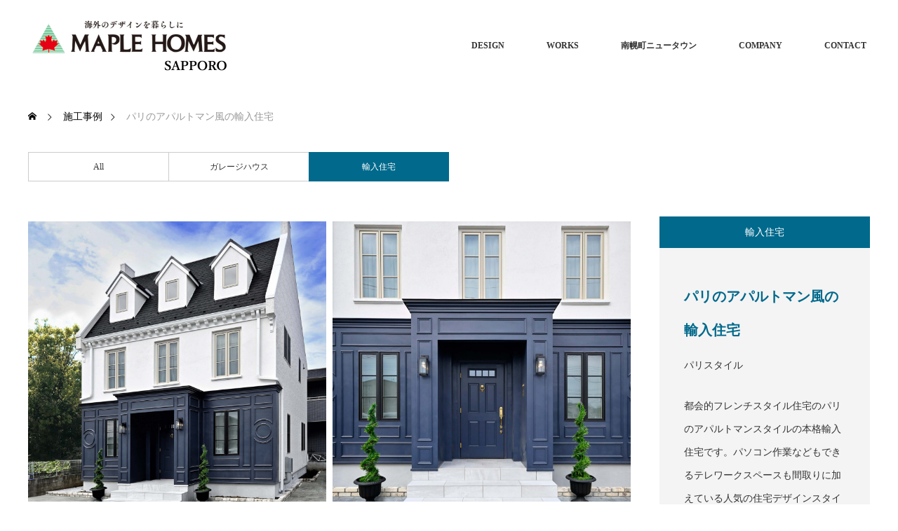

--- FILE ---
content_type: text/html; charset=UTF-8
request_url: https://maplehomes-sapporo.com/works/paris-house002/
body_size: 10375
content:
<!DOCTYPE html>
<html class="pc" lang="ja">
<head>
<meta charset="UTF-8">
<!--[if IE]><meta http-equiv="X-UA-Compatible" content="IE=edge"><![endif]-->
<meta name="viewport" content="width=device-width">
<title>都会的フレンチであるパリのアパルトマン風の輸入住宅｜メープルホームズ札幌</title>
<meta name="description" content="メープルホームズ札幌の住宅デザインの一つである、パリのアパルトマンスタイルの輸入住宅です。札幌市内で人気の都会的なデザインに仕上げています。メープルホームズ 札幌では、北海道 札幌市 北広島市 恵庭市 千歳市 江別市で輸入建材を用いた本格輸入注文住宅を建築しています。注文住宅・ガレージハウス ならメープルホームズ 札幌までご相談ください。">
<link rel="pingback" href="https://maplehomes-sapporo.com/xmlrpc.php">
<meta name='robots' content='max-image-preview:large' />
<link rel='dns-prefetch' href='//www.google.com' />
<link rel="alternate" type="application/rss+xml" title="メープルホームズ札幌 &raquo; フィード" href="https://maplehomes-sapporo.com/feed/" />
<link rel="alternate" type="application/rss+xml" title="メープルホームズ札幌 &raquo; コメントフィード" href="https://maplehomes-sapporo.com/comments/feed/" />
<link rel='stylesheet' id='style-css' href='https://maplehomes-sapporo.com/wp-content/themes/monolith_tcd042/style.css?ver=1.10' type='text/css' media='all' />
<link rel='stylesheet' id='wp-block-library-css' href='https://maplehomes-sapporo.com/wp-includes/css/dist/block-library/style.min.css?ver=6.1.9' type='text/css' media='all' />
<link rel='stylesheet' id='classic-theme-styles-css' href='https://maplehomes-sapporo.com/wp-includes/css/classic-themes.min.css?ver=1' type='text/css' media='all' />
<style id='global-styles-inline-css' type='text/css'>
body{--wp--preset--color--black: #000000;--wp--preset--color--cyan-bluish-gray: #abb8c3;--wp--preset--color--white: #ffffff;--wp--preset--color--pale-pink: #f78da7;--wp--preset--color--vivid-red: #cf2e2e;--wp--preset--color--luminous-vivid-orange: #ff6900;--wp--preset--color--luminous-vivid-amber: #fcb900;--wp--preset--color--light-green-cyan: #7bdcb5;--wp--preset--color--vivid-green-cyan: #00d084;--wp--preset--color--pale-cyan-blue: #8ed1fc;--wp--preset--color--vivid-cyan-blue: #0693e3;--wp--preset--color--vivid-purple: #9b51e0;--wp--preset--gradient--vivid-cyan-blue-to-vivid-purple: linear-gradient(135deg,rgba(6,147,227,1) 0%,rgb(155,81,224) 100%);--wp--preset--gradient--light-green-cyan-to-vivid-green-cyan: linear-gradient(135deg,rgb(122,220,180) 0%,rgb(0,208,130) 100%);--wp--preset--gradient--luminous-vivid-amber-to-luminous-vivid-orange: linear-gradient(135deg,rgba(252,185,0,1) 0%,rgba(255,105,0,1) 100%);--wp--preset--gradient--luminous-vivid-orange-to-vivid-red: linear-gradient(135deg,rgba(255,105,0,1) 0%,rgb(207,46,46) 100%);--wp--preset--gradient--very-light-gray-to-cyan-bluish-gray: linear-gradient(135deg,rgb(238,238,238) 0%,rgb(169,184,195) 100%);--wp--preset--gradient--cool-to-warm-spectrum: linear-gradient(135deg,rgb(74,234,220) 0%,rgb(151,120,209) 20%,rgb(207,42,186) 40%,rgb(238,44,130) 60%,rgb(251,105,98) 80%,rgb(254,248,76) 100%);--wp--preset--gradient--blush-light-purple: linear-gradient(135deg,rgb(255,206,236) 0%,rgb(152,150,240) 100%);--wp--preset--gradient--blush-bordeaux: linear-gradient(135deg,rgb(254,205,165) 0%,rgb(254,45,45) 50%,rgb(107,0,62) 100%);--wp--preset--gradient--luminous-dusk: linear-gradient(135deg,rgb(255,203,112) 0%,rgb(199,81,192) 50%,rgb(65,88,208) 100%);--wp--preset--gradient--pale-ocean: linear-gradient(135deg,rgb(255,245,203) 0%,rgb(182,227,212) 50%,rgb(51,167,181) 100%);--wp--preset--gradient--electric-grass: linear-gradient(135deg,rgb(202,248,128) 0%,rgb(113,206,126) 100%);--wp--preset--gradient--midnight: linear-gradient(135deg,rgb(2,3,129) 0%,rgb(40,116,252) 100%);--wp--preset--duotone--dark-grayscale: url('#wp-duotone-dark-grayscale');--wp--preset--duotone--grayscale: url('#wp-duotone-grayscale');--wp--preset--duotone--purple-yellow: url('#wp-duotone-purple-yellow');--wp--preset--duotone--blue-red: url('#wp-duotone-blue-red');--wp--preset--duotone--midnight: url('#wp-duotone-midnight');--wp--preset--duotone--magenta-yellow: url('#wp-duotone-magenta-yellow');--wp--preset--duotone--purple-green: url('#wp-duotone-purple-green');--wp--preset--duotone--blue-orange: url('#wp-duotone-blue-orange');--wp--preset--font-size--small: 13px;--wp--preset--font-size--medium: 20px;--wp--preset--font-size--large: 36px;--wp--preset--font-size--x-large: 42px;--wp--preset--spacing--20: 0.44rem;--wp--preset--spacing--30: 0.67rem;--wp--preset--spacing--40: 1rem;--wp--preset--spacing--50: 1.5rem;--wp--preset--spacing--60: 2.25rem;--wp--preset--spacing--70: 3.38rem;--wp--preset--spacing--80: 5.06rem;}:where(.is-layout-flex){gap: 0.5em;}body .is-layout-flow > .alignleft{float: left;margin-inline-start: 0;margin-inline-end: 2em;}body .is-layout-flow > .alignright{float: right;margin-inline-start: 2em;margin-inline-end: 0;}body .is-layout-flow > .aligncenter{margin-left: auto !important;margin-right: auto !important;}body .is-layout-constrained > .alignleft{float: left;margin-inline-start: 0;margin-inline-end: 2em;}body .is-layout-constrained > .alignright{float: right;margin-inline-start: 2em;margin-inline-end: 0;}body .is-layout-constrained > .aligncenter{margin-left: auto !important;margin-right: auto !important;}body .is-layout-constrained > :where(:not(.alignleft):not(.alignright):not(.alignfull)){max-width: var(--wp--style--global--content-size);margin-left: auto !important;margin-right: auto !important;}body .is-layout-constrained > .alignwide{max-width: var(--wp--style--global--wide-size);}body .is-layout-flex{display: flex;}body .is-layout-flex{flex-wrap: wrap;align-items: center;}body .is-layout-flex > *{margin: 0;}:where(.wp-block-columns.is-layout-flex){gap: 2em;}.has-black-color{color: var(--wp--preset--color--black) !important;}.has-cyan-bluish-gray-color{color: var(--wp--preset--color--cyan-bluish-gray) !important;}.has-white-color{color: var(--wp--preset--color--white) !important;}.has-pale-pink-color{color: var(--wp--preset--color--pale-pink) !important;}.has-vivid-red-color{color: var(--wp--preset--color--vivid-red) !important;}.has-luminous-vivid-orange-color{color: var(--wp--preset--color--luminous-vivid-orange) !important;}.has-luminous-vivid-amber-color{color: var(--wp--preset--color--luminous-vivid-amber) !important;}.has-light-green-cyan-color{color: var(--wp--preset--color--light-green-cyan) !important;}.has-vivid-green-cyan-color{color: var(--wp--preset--color--vivid-green-cyan) !important;}.has-pale-cyan-blue-color{color: var(--wp--preset--color--pale-cyan-blue) !important;}.has-vivid-cyan-blue-color{color: var(--wp--preset--color--vivid-cyan-blue) !important;}.has-vivid-purple-color{color: var(--wp--preset--color--vivid-purple) !important;}.has-black-background-color{background-color: var(--wp--preset--color--black) !important;}.has-cyan-bluish-gray-background-color{background-color: var(--wp--preset--color--cyan-bluish-gray) !important;}.has-white-background-color{background-color: var(--wp--preset--color--white) !important;}.has-pale-pink-background-color{background-color: var(--wp--preset--color--pale-pink) !important;}.has-vivid-red-background-color{background-color: var(--wp--preset--color--vivid-red) !important;}.has-luminous-vivid-orange-background-color{background-color: var(--wp--preset--color--luminous-vivid-orange) !important;}.has-luminous-vivid-amber-background-color{background-color: var(--wp--preset--color--luminous-vivid-amber) !important;}.has-light-green-cyan-background-color{background-color: var(--wp--preset--color--light-green-cyan) !important;}.has-vivid-green-cyan-background-color{background-color: var(--wp--preset--color--vivid-green-cyan) !important;}.has-pale-cyan-blue-background-color{background-color: var(--wp--preset--color--pale-cyan-blue) !important;}.has-vivid-cyan-blue-background-color{background-color: var(--wp--preset--color--vivid-cyan-blue) !important;}.has-vivid-purple-background-color{background-color: var(--wp--preset--color--vivid-purple) !important;}.has-black-border-color{border-color: var(--wp--preset--color--black) !important;}.has-cyan-bluish-gray-border-color{border-color: var(--wp--preset--color--cyan-bluish-gray) !important;}.has-white-border-color{border-color: var(--wp--preset--color--white) !important;}.has-pale-pink-border-color{border-color: var(--wp--preset--color--pale-pink) !important;}.has-vivid-red-border-color{border-color: var(--wp--preset--color--vivid-red) !important;}.has-luminous-vivid-orange-border-color{border-color: var(--wp--preset--color--luminous-vivid-orange) !important;}.has-luminous-vivid-amber-border-color{border-color: var(--wp--preset--color--luminous-vivid-amber) !important;}.has-light-green-cyan-border-color{border-color: var(--wp--preset--color--light-green-cyan) !important;}.has-vivid-green-cyan-border-color{border-color: var(--wp--preset--color--vivid-green-cyan) !important;}.has-pale-cyan-blue-border-color{border-color: var(--wp--preset--color--pale-cyan-blue) !important;}.has-vivid-cyan-blue-border-color{border-color: var(--wp--preset--color--vivid-cyan-blue) !important;}.has-vivid-purple-border-color{border-color: var(--wp--preset--color--vivid-purple) !important;}.has-vivid-cyan-blue-to-vivid-purple-gradient-background{background: var(--wp--preset--gradient--vivid-cyan-blue-to-vivid-purple) !important;}.has-light-green-cyan-to-vivid-green-cyan-gradient-background{background: var(--wp--preset--gradient--light-green-cyan-to-vivid-green-cyan) !important;}.has-luminous-vivid-amber-to-luminous-vivid-orange-gradient-background{background: var(--wp--preset--gradient--luminous-vivid-amber-to-luminous-vivid-orange) !important;}.has-luminous-vivid-orange-to-vivid-red-gradient-background{background: var(--wp--preset--gradient--luminous-vivid-orange-to-vivid-red) !important;}.has-very-light-gray-to-cyan-bluish-gray-gradient-background{background: var(--wp--preset--gradient--very-light-gray-to-cyan-bluish-gray) !important;}.has-cool-to-warm-spectrum-gradient-background{background: var(--wp--preset--gradient--cool-to-warm-spectrum) !important;}.has-blush-light-purple-gradient-background{background: var(--wp--preset--gradient--blush-light-purple) !important;}.has-blush-bordeaux-gradient-background{background: var(--wp--preset--gradient--blush-bordeaux) !important;}.has-luminous-dusk-gradient-background{background: var(--wp--preset--gradient--luminous-dusk) !important;}.has-pale-ocean-gradient-background{background: var(--wp--preset--gradient--pale-ocean) !important;}.has-electric-grass-gradient-background{background: var(--wp--preset--gradient--electric-grass) !important;}.has-midnight-gradient-background{background: var(--wp--preset--gradient--midnight) !important;}.has-small-font-size{font-size: var(--wp--preset--font-size--small) !important;}.has-medium-font-size{font-size: var(--wp--preset--font-size--medium) !important;}.has-large-font-size{font-size: var(--wp--preset--font-size--large) !important;}.has-x-large-font-size{font-size: var(--wp--preset--font-size--x-large) !important;}
.wp-block-navigation a:where(:not(.wp-element-button)){color: inherit;}
:where(.wp-block-columns.is-layout-flex){gap: 2em;}
.wp-block-pullquote{font-size: 1.5em;line-height: 1.6;}
</style>
<link rel='stylesheet' id='contact-form-7-css' href='https://maplehomes-sapporo.com/wp-content/plugins/contact-form-7/includes/css/styles.css?ver=5.3.2' type='text/css' media='all' />
<script type='text/javascript' src='https://maplehomes-sapporo.com/wp-includes/js/jquery/jquery.min.js?ver=3.6.1' id='jquery-core-js'></script>
<script type='text/javascript' src='https://maplehomes-sapporo.com/wp-includes/js/jquery/jquery-migrate.min.js?ver=3.3.2' id='jquery-migrate-js'></script>
<link rel="https://api.w.org/" href="https://maplehomes-sapporo.com/wp-json/" /><link rel="canonical" href="https://maplehomes-sapporo.com/works/paris-house002/" />
<link rel='shortlink' href='https://maplehomes-sapporo.com/?p=120' />
<link rel="alternate" type="application/json+oembed" href="https://maplehomes-sapporo.com/wp-json/oembed/1.0/embed?url=https%3A%2F%2Fmaplehomes-sapporo.com%2Fworks%2Fparis-house002%2F" />
<link rel="alternate" type="text/xml+oembed" href="https://maplehomes-sapporo.com/wp-json/oembed/1.0/embed?url=https%3A%2F%2Fmaplehomes-sapporo.com%2Fworks%2Fparis-house002%2F&#038;format=xml" />

<link rel="stylesheet" href="https://maplehomes-sapporo.com/wp-content/themes/monolith_tcd042/css/design-plus.css?ver=1.10">
<link rel="stylesheet" href="https://maplehomes-sapporo.com/wp-content/themes/monolith_tcd042/css/sns-botton.css?ver=1.10">
<link rel="stylesheet" href="https://fonts.googleapis.com/css?family=Roboto:100,300">
<link rel="stylesheet" media="screen and (max-width:770px)" href="https://maplehomes-sapporo.com/wp-content/themes/monolith_tcd042/css/responsive.css?ver=1.10">
<link rel="stylesheet" media="screen and (max-width:770px)" href="https://maplehomes-sapporo.com/wp-content/themes/monolith_tcd042/css/footer-bar.css?ver=1.10">

<script src="https://maplehomes-sapporo.com/wp-content/themes/monolith_tcd042/js/jquery.easing.1.3.js?ver=1.10"></script>
<script src="https://maplehomes-sapporo.com/wp-content/themes/monolith_tcd042/js/jscript.js?ver=1.10"></script>
<script src="https://maplehomes-sapporo.com/wp-content/themes/monolith_tcd042/js/comment.js?ver=1.10"></script>

<style type="text/css">
body, input, textarea { font-family: "Times New Roman" , "游明朝" , "Yu Mincho" , "游明朝体" , "YuMincho" , "ヒラギノ明朝 Pro W3" , "Hiragino Mincho Pro" , "HiraMinProN-W3" , "HGS明朝E" , "ＭＳ Ｐ明朝" , "MS PMincho" , serif; }
.rich_font { font-weight:500; font-family: "Times New Roman" , "游明朝" , "Yu Mincho" , "游明朝体" , "YuMincho" , "ヒラギノ明朝 Pro W3" , "Hiragino Mincho Pro" , "HiraMinProN-W3" , "HGS明朝E" , "ＭＳ Ｐ明朝" , "MS PMincho" , serif; }

body { font-size:15px; }

.pc #header .logo { font-size:21px; }
.pc #footer_top .logo { font-size:21px; }
.mobile #header .logo { font-size:18px; }
#footer_top { background: #F7F7F7; }

#logo_image img { width:50%; height:50%; }
#logo_image_mobile img { width:50%; height:50%; }

#blog_list li .image, #related_post li a.image, .styled_post_list1 .image, #recent_news .image, .project_list_widget .image, .index_box_list .image, #project_list .image, #previous_next_post .image {
  overflow: hidden;
}
#blog_list li .image img, #related_post li a.image img, .styled_post_list1 .image img, #recent_news .image img, .project_list_widget .image img, .index_box_list .image img, #project_list .image img, #previous_next_post .image img  {
  -webkit-backface-visibility: hidden; backface-visibility: hidden;
  width:-webkit-calc(100% + 30px); width:-moz-calc(100% + 30px); width:calc(100% + 30px); height:auto;
  -webkit-transform: translate3d(-15px, 0, 0); -webkit-transition-property: opacity, translate3d; -webkit-transition: 0.5s;
  -moz-transform: translate3d(-15px, 0, 0); -moz-transition-property: opacity, translate3d; -moz-transition: 0.5s;
  -ms-transform: translate3d(-15px, 0, 0); -ms-transition-property: opacity, translate3d; -ms-transition: 0.5s;
  -o-transform: translate3d(-15px, 0, 0); -o-transition-property: opacity, translate3d; -o-transition: 0.5s;
  transform: translate3d(-15px, 0, 0); transition-property: opacity, translate3d; transition: 0.5s;
}
#previous_next_post .next_post .image img {
  transform: translate3d(15px, 0, 0);
}
#blog_list li .image:hover img, #related_post li a.image:hover img, .styled_post_list1 .image:hover img, #recent_news .image:hover img, .project_list_widget .image:hover img, .index_box_list .image:hover img, #project_list li:hover img, #previous_next_post .image:hover img {
  opacity: 0.5;
  -webkit-transform: translate3d(-30px, 0, 0);
  -moz-transform: translate3d(-30px, 0, 0);
  -ms-transform: translate3d(-30px, 0, 0);
  -o-transform: translate3d(-30px, 0, 0);
  transform: translate3d(-30px, 0, 0);
}
#previous_next_post .next_post .image:hover img {
  transform: translate3d(0, 0, 0);
}

.pc #global_menu > ul > li > a { color:#333333; }

#post_title { font-size:30px; }
.post_content { font-size:15px; }

a:hover, #comment_header ul li a:hover, .pc #global_menu > ul > li.active > a, .pc #global_menu li.current-menu-item > a, .pc #global_menu > ul > li > a:hover, #header_logo .logo a:hover, #bread_crumb li.home a:hover:before, #bread_crumb li a:hover,
 #archive_news_list li a .entry-date, #related_post li .title a:hover, #comment_headline, #footer_widget .footer_headline, .index_news_list ol a .entry-date, .footer_menu li:first-child a, .footer_menu li:only-child a, .color_headline, #project_title, #project_list .title span.project_title, .post_content a, .custom-html-widget a
  { color:#00698C; }

.post_content a:hover, .custom-html-widget a:hover
{ color:#00516C; }

.pc #global_menu ul ul a, #return_top a:hover, .next_page_link a:hover, .collapse_category_list li a:hover .count, .slick-arrow:hover, #blog_list .category a:hover, #index_blog .index_blog_link:hover, #footer_address .button:hover, #post_meta_top .category a:hover,
 #archive_news_list .headline, .side_headline, #previous_next_page a:hover, .page_navi a:hover, .page_navi span.current, .page_navi p.back a:hover, .collapse_category_list li a:hover .count, .mobile #global_menu li a:hover,
  #wp-calendar td a:hover, #wp-calendar #prev a:hover, #wp-calendar #next a:hover, .widget_search #search-btn input:hover, .widget_search #searchsubmit:hover, .side_widget.google_search #searchsubmit:hover,
   #submit_comment:hover, #comment_header ul li a:hover, #comment_header ul li.comment_switch_active a, #comment_header #comment_closed p, #post_pagination a:hover, #post_pagination p, a.menu_button:hover, .mobile .footer_menu a:hover, .mobile #footer_menu_bottom li a:hover,
  .project_pager a:hover, #project_catgory_sort li a.active, #project_catgory_sort li a:hover, #project_catgory_sort li.current-cat a, #project_side_content h3
 { background-color:#00698C; }

.pc #global_menu ul ul a:hover, .index_news_list a.archive_link:hover
 { background-color:#00516C; }

#recent_news .headline, .index_news_list .headline, #blog_list .date, #post_meta_top .date, #related_post
 { background-color:#000000; }

.index_news_list a.archive_link, #index_blog .index_blog_link, .page_navi p.back a
{ background-color:#BBBBBB; }

#comment_textarea textarea:focus, #guest_info input:focus, #comment_header ul li a:hover, #comment_header ul li.comment_switch_active a, #comment_header #comment_closed p, #post_meta_top .category a:hover, #project_catgory_sort .current-cat, #project_catgory_sort li:hover, #project_catgory_sort .current-cat:last-child, #post_pagination p, #post_pagination a:hover, .page_navi span.current, .page_navi a:hover
 { border-color:#00698C; }
#project_catgory_sort .current-cat + li, #project_catgory_sort li:hover + li, .page_navi .current-cat + li a
{ border-left-color:#00698C; }

@media screen and (max-width:600px) {
  #project_catgory_sort .current-cat { border-right-color:#00698C!important; }
}

#comment_header ul li.comment_switch_active a:after, #comment_header #comment_closed p:after
 { border-color:#00698C transparent transparent transparent; }

.collapse_category_list li a:before
 { border-color: transparent transparent transparent #00698C; }


#project_list .image:before { background:rgba(0,105,140,0.5); }
#site_loader_spinner { border:4px solid rgba(0,105,140,0.2); border-top-color:#00698C; }


.wpcf7-list-item {
 display: inline-block;
}

/*Contact Form 7カスタマイズ*/
/*スマホContact Form 7カスタマイズ*/
@media(max-width:640px){
.inquiry th,.inquiry td {
 display:block!important;
 width:100%!important;
 border-top:none!important;
 -webkit-box-sizing:border-box!important;
 -moz-box-sizing:border-box!important;
 box-sizing:border-box!important;
 padding: 10px;
}
.inquiry tr:first-child th{
 border-top:1px solid #d7d7d7!important;
}
/* 必須・任意のサイズ調整 */	
.inquiry .haveto,.inquiry .any {	
font-size:10px;
}}

/*見出し欄*/
.inquiry th{
 text-align:left;
 font-size:14px;
 color:#444;
 padding-right:5px;
 width:30%;
 background:#f7f7f7;
 border:solid 1px #d7d7d7;
 vertical-align: middle;
  padding: 10px;
}

/*通常欄*/
.inquiry td{
 font-size:13px;
 border:solid 1px #d7d7d7;	
 padding: 10px;
}

/*横の行とテーブル全体*/
.entry-content .inquiry tr,.entry-content table{
 border:solid 1px #d7d7d7;	
 padding: 10px;
}

/*必須の調整*/
.haveto{
 font-size:10px;
 padding:5px;
 background:#ff9393;
 color:#fff;
 border-radius:2px;
 margin-right:5px;
 position:relative;
 bottom:1px;
}
/*任意の調整*/
.any{
 font-size:10px;
 padding:5px;
 background:#93c9ff;
 color:#fff;
 border-radius:2px;
 margin-right:5px;
 position:relative;
 bottom:1px;
}
/*ラジオボタンを縦並び指定*/
.verticallist .wpcf7-list-item{
 display:block;
}
/*送信ボタンのデザイン変更*/
#formbtn{
 display: block;
 padding:15px;
 width:70%;
 background:#ffaa56;
 color:#fff;
 font-size:16px;
 font-weight:bold;	 
 border-radius:2px;
 margin:25px auto 0;
}
/*送信ボタンマウスホバー時*/
#formbtn:hover{
 background:#fff;
 color:#ffaa56;
 border:2px solid #ffaa56;
}
</style>





<style type="text/css"></style><link rel="icon" href="https://maplehomes-sapporo.com/wp-content/uploads/2021/03/cropped-favicon-32x32.jpeg" sizes="32x32" />
<link rel="icon" href="https://maplehomes-sapporo.com/wp-content/uploads/2021/03/cropped-favicon-192x192.jpeg" sizes="192x192" />
<link rel="apple-touch-icon" href="https://maplehomes-sapporo.com/wp-content/uploads/2021/03/cropped-favicon-180x180.jpeg" />
<meta name="msapplication-TileImage" content="https://maplehomes-sapporo.com/wp-content/uploads/2021/03/cropped-favicon-270x270.jpeg" />
<!-- Global site tag (gtag.js) - Google Analytics -->
<script async src="https://www.googletagmanager.com/gtag/js?id=G-10YMF6DYE2"></script>
<script>
  window.dataLayer = window.dataLayer || [];
  function gtag(){dataLayer.push(arguments);}
  gtag('js', new Date());

  gtag('config', 'G-10YMF6DYE2');
</script>
</head>
<body id="body" class="project-template-default single single-project postid-120">


 <div id="header" style="background-color: rgba(255, 255, 255, 0.7);">
  <div id="header_inner" class="clearfix">
   <div id="logo_image">
 <div class="logo">
  <a href="https://maplehomes-sapporo.com/" title="メープルホームズ札幌" data-label="メープルホームズ札幌"><img class="h_logo" src="https://maplehomes-sapporo.com/wp-content/uploads/2021/03/maplehomes-sapporo-logo.001.png?1769905490" alt="メープルホームズ札幌" title="メープルホームズ札幌" /></a>
 </div>
</div>

  
      <div id="global_menu">
    <ul id="menu-%e3%82%b0%e3%83%ad%e3%83%bc%e3%83%90%e3%83%ab%e3%83%a1%e3%83%8b%e3%83%a5%e3%83%bc" class="menu"><li id="menu-item-117" class="menu-item menu-item-type-post_type menu-item-object-page menu-item-117"><a href="https://maplehomes-sapporo.com/design/">DESIGN</a></li>
<li id="menu-item-49" class="menu-item menu-item-type-custom menu-item-object-custom menu-item-49"><a href="https://maplehomes-sapporo.com/works/">WORKS</a></li>
<li id="menu-item-181" class="menu-item menu-item-type-post_type menu-item-object-page menu-item-181"><a href="https://maplehomes-sapporo.com/nanporo/">南幌町ニュータウン</a></li>
<li id="menu-item-48" class="menu-item menu-item-type-post_type menu-item-object-page menu-item-48"><a href="https://maplehomes-sapporo.com/company/">COMPANY</a></li>
<li id="menu-item-47" class="menu-item menu-item-type-post_type menu-item-object-page menu-item-47"><a href="https://maplehomes-sapporo.com/contact/">CONTACT</a></li>
</ul>   </div>
   <a href="#" class="menu_button"><span>menu</span></a>
     </div>
 </div><!-- END #header -->

 
 <div id="main_contents" class="clearfix">


<div id="bread_crumb">

<ul class="clearfix" itemscope itemtype="http://schema.org/BreadcrumbList">
 <li itemprop="itemListElement" itemscope itemtype="http://schema.org/ListItem" class="home"><a itemprop="item" href="https://maplehomes-sapporo.com/"><span itemprop="name">ホーム</span></a><meta itemprop="position" content="1" /></li>

 <li itemprop="itemListElement" itemscope itemtype="http://schema.org/ListItem"><a itemprop="item" href="https://maplehomes-sapporo.com/works/"><span itemprop="name">施工事例</span></a><meta itemprop="position" content="2" /></li>
 <li itemprop="itemListElement" itemscope itemtype="http://schema.org/ListItem" class="last"><span itemprop="name">パリのアパルトマン風の輸入住宅</span><meta itemprop="position" content="3" /></li>

</ul>
</div>

<div id="main_col" class="clearfix">

<ul id="project_catgory_sort" class="clearfix"><li><a href="https://maplehomes-sapporo.com/works/">All</a></li><li><a href="https://maplehomes-sapporo.com/project-cat/garage-house/">ガレージハウス</a></li><li class="current-cat"><a href="https://maplehomes-sapporo.com/project-cat/imported-house/">輸入住宅</a></li></ul>
 
 <div id="side_col">
  <div id="project_side_content">
   <h3>
    <a href="https://maplehomes-sapporo.com/project-cat/imported-house/" rel="tag">輸入住宅</a> 
   </h3>
   <h1 id="project_title">パリのアパルトマン風の輸入住宅</h1>
      <p id="project_catch">パリスタイル</p>
         <div id="project_info" class="post_content clearfix">
    <p>都会的フレンチスタイル住宅のパリのアパルトマンスタイルの本格輸入住宅です。パソコン作業などもできるテレワークスペースも間取りに加えている人気の住宅デザインスタイルです。</p>
<p>本物件の施工可能エリア：北海道 札幌市 北広島市 恵庭市 千歳市 江別市</p>
   </div>
     </div>
 </div>

<div id="left_col">

 <div id="article">

  <div class="post_content clearfix">
   <style>
@media screen and (max-width: 770px){
 .fit-phone{height:250px!important;}
}
</style>
<div style="display:flex; width:100%;">
<img decoding="async" src="https://maplehomes-sapporo.com/wp-content/uploads/2021/10/imported-house01-scaled.jpg" alt="パリのアパルトマン輸入住宅　札幌" width="50%" class="aligncenter size-full wp-image-121 fit-phone" style="height:400px; padding-right:0.5%; object-fit:cover;" srcset="https://maplehomes-sapporo.com/wp-content/uploads/2021/10/imported-house01-scaled.jpg 1707w, https://maplehomes-sapporo.com/wp-content/uploads/2021/10/imported-house01-200x300.jpg 200w, https://maplehomes-sapporo.com/wp-content/uploads/2021/10/imported-house01-683x1024.jpg 683w, https://maplehomes-sapporo.com/wp-content/uploads/2021/10/imported-house01-768x1152.jpg 768w, https://maplehomes-sapporo.com/wp-content/uploads/2021/10/imported-house01-1024x1536.jpg 1024w, https://maplehomes-sapporo.com/wp-content/uploads/2021/10/imported-house01-1366x2048.jpg 1366w" sizes="(max-width: 1707px) 100vw, 1707px" /><img decoding="async" src="https://maplehomes-sapporo.com/wp-content/uploads/2021/10/imported-house02-scaled.jpg" alt="パリのアパルトマン輸入住宅　札幌" width="50%" class="aligncenter size-full wp-image-122 fit-phone" style="height:400px; padding-left:0.5%; object-fit:cover;" srcset="https://maplehomes-sapporo.com/wp-content/uploads/2021/10/imported-house02-scaled.jpg 1838w, https://maplehomes-sapporo.com/wp-content/uploads/2021/10/imported-house02-215x300.jpg 215w, https://maplehomes-sapporo.com/wp-content/uploads/2021/10/imported-house02-735x1024.jpg 735w, https://maplehomes-sapporo.com/wp-content/uploads/2021/10/imported-house02-768x1070.jpg 768w, https://maplehomes-sapporo.com/wp-content/uploads/2021/10/imported-house02-1103x1536.jpg 1103w, https://maplehomes-sapporo.com/wp-content/uploads/2021/10/imported-house02-1470x2048.jpg 1470w" sizes="(max-width: 1838px) 100vw, 1838px" />
</div>
<p>
		<style type="text/css">
			#gallery-1 {
				margin: auto;
			}
			#gallery-1 .gallery-item {
				float: left;
				margin-top: 10px;
				text-align: center;
				width: 50%;
			}
			#gallery-1 img {
				border: 2px solid #cfcfcf;
			}
			#gallery-1 .gallery-caption {
				margin-left: 0;
			}
			/* see gallery_shortcode() in wp-includes/media.php */
		</style>
		<div id='gallery-1' class='gallery galleryid-120 gallery-columns-2 gallery-size-full'><dl class='gallery-item'>
			<dt class='gallery-icon landscape'>
				<img width="2560" height="1707" src="https://maplehomes-sapporo.com/wp-content/uploads/2021/10/imported-house09-scaled.jpg" class="attachment-full size-full" alt="パリのアパルトマン輸入住宅のリビング　札幌" decoding="async" loading="lazy" srcset="https://maplehomes-sapporo.com/wp-content/uploads/2021/10/imported-house09-scaled.jpg 2560w, https://maplehomes-sapporo.com/wp-content/uploads/2021/10/imported-house09-300x200.jpg 300w, https://maplehomes-sapporo.com/wp-content/uploads/2021/10/imported-house09-1024x683.jpg 1024w, https://maplehomes-sapporo.com/wp-content/uploads/2021/10/imported-house09-768x512.jpg 768w, https://maplehomes-sapporo.com/wp-content/uploads/2021/10/imported-house09-1536x1024.jpg 1536w, https://maplehomes-sapporo.com/wp-content/uploads/2021/10/imported-house09-2048x1365.jpg 2048w" sizes="(max-width: 2560px) 100vw, 2560px" />
			</dt></dl><dl class='gallery-item'>
			<dt class='gallery-icon landscape'>
				<img width="2560" height="1707" src="https://maplehomes-sapporo.com/wp-content/uploads/2021/10/imported-house10-scaled.jpg" class="attachment-full size-full" alt="パリのアパルトマン輸入住宅のリビング　札幌" decoding="async" loading="lazy" srcset="https://maplehomes-sapporo.com/wp-content/uploads/2021/10/imported-house10-scaled.jpg 2560w, https://maplehomes-sapporo.com/wp-content/uploads/2021/10/imported-house10-300x200.jpg 300w, https://maplehomes-sapporo.com/wp-content/uploads/2021/10/imported-house10-1024x683.jpg 1024w, https://maplehomes-sapporo.com/wp-content/uploads/2021/10/imported-house10-768x512.jpg 768w, https://maplehomes-sapporo.com/wp-content/uploads/2021/10/imported-house10-1536x1024.jpg 1536w, https://maplehomes-sapporo.com/wp-content/uploads/2021/10/imported-house10-2048x1365.jpg 2048w" sizes="(max-width: 2560px) 100vw, 2560px" />
			</dt></dl><br style="clear: both" /><dl class='gallery-item'>
			<dt class='gallery-icon landscape'>
				<img width="2560" height="1707" src="https://maplehomes-sapporo.com/wp-content/uploads/2021/10/imported-house11-scaled.jpg" class="attachment-full size-full" alt="パリのアパルトマン輸入住宅のリビング　札幌" decoding="async" loading="lazy" srcset="https://maplehomes-sapporo.com/wp-content/uploads/2021/10/imported-house11-scaled.jpg 2560w, https://maplehomes-sapporo.com/wp-content/uploads/2021/10/imported-house11-300x200.jpg 300w, https://maplehomes-sapporo.com/wp-content/uploads/2021/10/imported-house11-1024x683.jpg 1024w, https://maplehomes-sapporo.com/wp-content/uploads/2021/10/imported-house11-768x512.jpg 768w, https://maplehomes-sapporo.com/wp-content/uploads/2021/10/imported-house11-1536x1024.jpg 1536w, https://maplehomes-sapporo.com/wp-content/uploads/2021/10/imported-house11-2048x1365.jpg 2048w" sizes="(max-width: 2560px) 100vw, 2560px" />
			</dt></dl><dl class='gallery-item'>
			<dt class='gallery-icon landscape'>
				<img width="2560" height="1707" src="https://maplehomes-sapporo.com/wp-content/uploads/2021/10/imported-house12-scaled.jpg" class="attachment-full size-full" alt="パリのアパルトマン輸入住宅の書斎　札幌" decoding="async" loading="lazy" srcset="https://maplehomes-sapporo.com/wp-content/uploads/2021/10/imported-house12-scaled.jpg 2560w, https://maplehomes-sapporo.com/wp-content/uploads/2021/10/imported-house12-300x200.jpg 300w, https://maplehomes-sapporo.com/wp-content/uploads/2021/10/imported-house12-1024x683.jpg 1024w, https://maplehomes-sapporo.com/wp-content/uploads/2021/10/imported-house12-768x512.jpg 768w, https://maplehomes-sapporo.com/wp-content/uploads/2021/10/imported-house12-1536x1024.jpg 1536w, https://maplehomes-sapporo.com/wp-content/uploads/2021/10/imported-house12-2048x1365.jpg 2048w" sizes="(max-width: 2560px) 100vw, 2560px" />
			</dt></dl><br style="clear: both" />
		</div>
<br />

		<style type="text/css">
			#gallery-2 {
				margin: auto;
			}
			#gallery-2 .gallery-item {
				float: left;
				margin-top: 10px;
				text-align: center;
				width: 33%;
			}
			#gallery-2 img {
				border: 2px solid #cfcfcf;
			}
			#gallery-2 .gallery-caption {
				margin-left: 0;
			}
			/* see gallery_shortcode() in wp-includes/media.php */
		</style>
		<div id='gallery-2' class='gallery galleryid-120 gallery-columns-3 gallery-size-full'><dl class='gallery-item'>
			<dt class='gallery-icon portrait'>
				<img width="1707" height="2560" src="https://maplehomes-sapporo.com/wp-content/uploads/2021/10/imported-house03-scaled.jpg" class="attachment-full size-full" alt="パリのアパルトマン輸入住宅の内観　札幌" decoding="async" loading="lazy" srcset="https://maplehomes-sapporo.com/wp-content/uploads/2021/10/imported-house03-scaled.jpg 1707w, https://maplehomes-sapporo.com/wp-content/uploads/2021/10/imported-house03-200x300.jpg 200w, https://maplehomes-sapporo.com/wp-content/uploads/2021/10/imported-house03-683x1024.jpg 683w, https://maplehomes-sapporo.com/wp-content/uploads/2021/10/imported-house03-768x1152.jpg 768w, https://maplehomes-sapporo.com/wp-content/uploads/2021/10/imported-house03-1024x1536.jpg 1024w, https://maplehomes-sapporo.com/wp-content/uploads/2021/10/imported-house03-1365x2048.jpg 1365w" sizes="(max-width: 1707px) 100vw, 1707px" />
			</dt></dl><dl class='gallery-item'>
			<dt class='gallery-icon portrait'>
				<img width="1707" height="2560" src="https://maplehomes-sapporo.com/wp-content/uploads/2021/10/imported-house04-scaled.jpg" class="attachment-full size-full" alt="パリのアパルトマン輸入住宅の内観　札幌" decoding="async" loading="lazy" srcset="https://maplehomes-sapporo.com/wp-content/uploads/2021/10/imported-house04-scaled.jpg 1707w, https://maplehomes-sapporo.com/wp-content/uploads/2021/10/imported-house04-200x300.jpg 200w, https://maplehomes-sapporo.com/wp-content/uploads/2021/10/imported-house04-683x1024.jpg 683w, https://maplehomes-sapporo.com/wp-content/uploads/2021/10/imported-house04-768x1152.jpg 768w, https://maplehomes-sapporo.com/wp-content/uploads/2021/10/imported-house04-1024x1536.jpg 1024w, https://maplehomes-sapporo.com/wp-content/uploads/2021/10/imported-house04-1365x2048.jpg 1365w" sizes="(max-width: 1707px) 100vw, 1707px" />
			</dt></dl><dl class='gallery-item'>
			<dt class='gallery-icon portrait'>
				<img width="1707" height="2560" src="https://maplehomes-sapporo.com/wp-content/uploads/2021/10/imported-house06-scaled.jpg" class="attachment-full size-full" alt="パリのアパルトマン輸入住宅のトイレ　札幌" decoding="async" loading="lazy" srcset="https://maplehomes-sapporo.com/wp-content/uploads/2021/10/imported-house06-scaled.jpg 1707w, https://maplehomes-sapporo.com/wp-content/uploads/2021/10/imported-house06-200x300.jpg 200w, https://maplehomes-sapporo.com/wp-content/uploads/2021/10/imported-house06-683x1024.jpg 683w, https://maplehomes-sapporo.com/wp-content/uploads/2021/10/imported-house06-768x1152.jpg 768w, https://maplehomes-sapporo.com/wp-content/uploads/2021/10/imported-house06-1024x1536.jpg 1024w, https://maplehomes-sapporo.com/wp-content/uploads/2021/10/imported-house06-1365x2048.jpg 1365w" sizes="(max-width: 1707px) 100vw, 1707px" />
			</dt></dl><br style="clear: both" /><dl class='gallery-item'>
			<dt class='gallery-icon portrait'>
				<img width="1707" height="2560" src="https://maplehomes-sapporo.com/wp-content/uploads/2021/10/imported-house07-scaled.jpg" class="attachment-full size-full" alt="パリのアパルトマン輸入住宅のトイレ　札幌" decoding="async" loading="lazy" srcset="https://maplehomes-sapporo.com/wp-content/uploads/2021/10/imported-house07-scaled.jpg 1707w, https://maplehomes-sapporo.com/wp-content/uploads/2021/10/imported-house07-200x300.jpg 200w, https://maplehomes-sapporo.com/wp-content/uploads/2021/10/imported-house07-683x1024.jpg 683w, https://maplehomes-sapporo.com/wp-content/uploads/2021/10/imported-house07-768x1152.jpg 768w, https://maplehomes-sapporo.com/wp-content/uploads/2021/10/imported-house07-1024x1536.jpg 1024w, https://maplehomes-sapporo.com/wp-content/uploads/2021/10/imported-house07-1365x2048.jpg 1365w" sizes="(max-width: 1707px) 100vw, 1707px" />
			</dt></dl><dl class='gallery-item'>
			<dt class='gallery-icon portrait'>
				<img width="1707" height="2560" src="https://maplehomes-sapporo.com/wp-content/uploads/2021/10/imported-house08-scaled.jpg" class="attachment-full size-full" alt="パリのアパルトマン輸入住宅の寝室　札幌" decoding="async" loading="lazy" srcset="https://maplehomes-sapporo.com/wp-content/uploads/2021/10/imported-house08-scaled.jpg 1707w, https://maplehomes-sapporo.com/wp-content/uploads/2021/10/imported-house08-200x300.jpg 200w, https://maplehomes-sapporo.com/wp-content/uploads/2021/10/imported-house08-683x1024.jpg 683w, https://maplehomes-sapporo.com/wp-content/uploads/2021/10/imported-house08-768x1152.jpg 768w, https://maplehomes-sapporo.com/wp-content/uploads/2021/10/imported-house08-1024x1536.jpg 1024w, https://maplehomes-sapporo.com/wp-content/uploads/2021/10/imported-house08-1365x2048.jpg 1365w" sizes="(max-width: 1707px) 100vw, 1707px" />
			</dt></dl><dl class='gallery-item'>
			<dt class='gallery-icon portrait'>
				<img width="1707" height="2560" src="https://maplehomes-sapporo.com/wp-content/uploads/2021/10/imported-house05-scaled.jpg" class="attachment-full size-full" alt="パリのアパルトマン輸入住宅の洗面台　札幌" decoding="async" loading="lazy" srcset="https://maplehomes-sapporo.com/wp-content/uploads/2021/10/imported-house05-scaled.jpg 1707w, https://maplehomes-sapporo.com/wp-content/uploads/2021/10/imported-house05-200x300.jpg 200w, https://maplehomes-sapporo.com/wp-content/uploads/2021/10/imported-house05-683x1024.jpg 683w, https://maplehomes-sapporo.com/wp-content/uploads/2021/10/imported-house05-768x1152.jpg 768w, https://maplehomes-sapporo.com/wp-content/uploads/2021/10/imported-house05-1024x1536.jpg 1024w, https://maplehomes-sapporo.com/wp-content/uploads/2021/10/imported-house05-1365x2048.jpg 1365w" sizes="(max-width: 1707px) 100vw, 1707px" />
			</dt></dl><br style="clear: both" />
		</div>
</p>
       <ul class="project_pager">
		<li class="project_pager_prev"><a href="https://maplehomes-sapporo.com/works/american-house001/" rel="prev"></a></li><li class="project_pager_next"><a href="https://maplehomes-sapporo.com/works/paris-house003/" rel="next"></a></li>    </ul>
  </div>

 </div><!-- END #article -->

</div><!-- END #left_col -->

 
  <div id="project_related">
  <h3 class="headline">関連施工事例</h3>  <ol id="project_list" class="clearfix">
      <li class="clearfix">
    <a class="image" href="https://maplehomes-sapporo.com/works/annne-house/" title="赤毛のアンの家"><img width="300" height="300" src="https://maplehomes-sapporo.com/wp-content/uploads/2022/11/mh-sapporo1-300x300.jpg" class="attachment-size2 size-size2 wp-post-image" alt="赤毛のアンの家 札幌の輸入住宅" decoding="async" loading="lazy" srcset="https://maplehomes-sapporo.com/wp-content/uploads/2022/11/mh-sapporo1-300x300.jpg 300w, https://maplehomes-sapporo.com/wp-content/uploads/2022/11/mh-sapporo1-150x150.jpg 150w, https://maplehomes-sapporo.com/wp-content/uploads/2022/11/mh-sapporo1-200x200.jpg 200w, https://maplehomes-sapporo.com/wp-content/uploads/2022/11/mh-sapporo1-800x800.jpg 800w, https://maplehomes-sapporo.com/wp-content/uploads/2022/11/mh-sapporo1-120x120.jpg 120w" sizes="(max-width: 300px) 100vw, 300px" /></a>
    <a class="title" href="https://maplehomes-sapporo.com/works/annne-house/"><span class="project_title">赤毛のアンの家</span><span class="project_catch">赤毛のアンの家 札幌市南区</span></a>
   </li>
      <li class="clearfix">
    <a class="image" href="https://maplehomes-sapporo.com/works/paris-house003/" title="パリのアパルトマンの輸入住宅"><img width="300" height="300" src="https://maplehomes-sapporo.com/wp-content/uploads/2022/03/paris-house6768_1small-300x300.jpg" class="attachment-size2 size-size2 wp-post-image" alt="パリの輸入住宅・注文住宅" decoding="async" loading="lazy" srcset="https://maplehomes-sapporo.com/wp-content/uploads/2022/03/paris-house6768_1small-300x300.jpg 300w, https://maplehomes-sapporo.com/wp-content/uploads/2022/03/paris-house6768_1small-150x150.jpg 150w, https://maplehomes-sapporo.com/wp-content/uploads/2022/03/paris-house6768_1small-200x200.jpg 200w, https://maplehomes-sapporo.com/wp-content/uploads/2022/03/paris-house6768_1small-450x450.jpg 450w, https://maplehomes-sapporo.com/wp-content/uploads/2022/03/paris-house6768_1small-120x120.jpg 120w" sizes="(max-width: 300px) 100vw, 300px" /></a>
    <a class="title" href="https://maplehomes-sapporo.com/works/paris-house003/"><span class="project_title">パリのアパルトマンの輸入住宅</span><span class="project_catch">パリスタイル</span></a>
   </li>
      <li class="clearfix">
    <a class="image" href="https://maplehomes-sapporo.com/works/paris-house002/" title="パリのアパルトマン風の輸入住宅"><img width="300" height="300" src="https://maplehomes-sapporo.com/wp-content/uploads/2021/10/imported-house01-300x300.jpg" class="attachment-size2 size-size2 wp-post-image" alt="パリのアパルトマン輸入住宅　札幌" decoding="async" loading="lazy" srcset="https://maplehomes-sapporo.com/wp-content/uploads/2021/10/imported-house01-300x300.jpg 300w, https://maplehomes-sapporo.com/wp-content/uploads/2021/10/imported-house01-150x150.jpg 150w, https://maplehomes-sapporo.com/wp-content/uploads/2021/10/imported-house01-200x200.jpg 200w, https://maplehomes-sapporo.com/wp-content/uploads/2021/10/imported-house01-450x450.jpg 450w, https://maplehomes-sapporo.com/wp-content/uploads/2021/10/imported-house01-120x120.jpg 120w" sizes="(max-width: 300px) 100vw, 300px" /></a>
    <a class="title" href="https://maplehomes-sapporo.com/works/paris-house002/"><span class="project_title">パリのアパルトマン風の輸入住宅</span><span class="project_catch">パリスタイル</span></a>
   </li>
      <li class="clearfix">
    <a class="image" href="https://maplehomes-sapporo.com/works/american-house001/" title="アーリーアメリカンスタイルのビルトインガレージ仕様の輸入住宅"><img width="300" height="300" src="https://maplehomes-sapporo.com/wp-content/uploads/2021/03/american2-300x300.jpg" class="attachment-size2 size-size2 wp-post-image" alt="アーリーアメリカンスタイルのビルトインガレージの輸入住宅" decoding="async" loading="lazy" srcset="https://maplehomes-sapporo.com/wp-content/uploads/2021/03/american2-300x300.jpg 300w, https://maplehomes-sapporo.com/wp-content/uploads/2021/03/american2-150x150.jpg 150w, https://maplehomes-sapporo.com/wp-content/uploads/2021/03/american2-200x200.jpg 200w, https://maplehomes-sapporo.com/wp-content/uploads/2021/03/american2-450x450.jpg 450w, https://maplehomes-sapporo.com/wp-content/uploads/2021/03/american2-120x120.jpg 120w" sizes="(max-width: 300px) 100vw, 300px" /></a>
    <a class="title" href="https://maplehomes-sapporo.com/works/american-house001/"><span class="project_title">アーリーアメリカンスタイルのビルトインガレージ仕様の輸入住宅</span><span class="project_catch">アーリーアメリカン</span></a>
   </li>
     </ol><!-- END #project_list -->
 </div>
 
</div><!-- END #main_col -->


 </div><!-- END #main_contents -->

 <div id="footer_top">
  <div id="footer_top_inner" class="clearfix nowidget">

   <div id="footer_menu_widget_area">

      <div id="footer_menu" class="clearfix">
        <div id="footer-menu1" class="footer_menu clearfix">
     <ul id="menu-%e3%83%95%e3%83%83%e3%82%bf%e3%83%bc%e3%83%a1%e3%83%8b%e3%83%a5%e3%83%bc" class="menu"><li id="menu-item-50" class="menu-item menu-item-type-custom menu-item-object-custom menu-item-home menu-item-50"><a href="https://maplehomes-sapporo.com/">ABOUT US</a></li>
<li id="menu-item-118" class="menu-item menu-item-type-post_type menu-item-object-page menu-item-118"><a href="https://maplehomes-sapporo.com/design/">メープルホームズ札幌のデザイン</a></li>
<li id="menu-item-51" class="menu-item menu-item-type-custom menu-item-object-custom menu-item-51"><a href="https://maplehomes-sapporo.com/works/">施工事例 &#8211; WORKS</a></li>
<li id="menu-item-162" class="menu-item menu-item-type-post_type menu-item-object-page menu-item-162"><a href="https://maplehomes-sapporo.com/nanporo/">南幌町ニュータウン &#8211; PROJECT</a></li>
<li id="menu-item-53" class="menu-item menu-item-type-post_type menu-item-object-page menu-item-53"><a href="https://maplehomes-sapporo.com/company/">会社概要 – COMPANY</a></li>
<li id="menu-item-52" class="menu-item menu-item-type-post_type menu-item-object-page menu-item-52"><a href="https://maplehomes-sapporo.com/contact/">お問い合わせ – CONTACT</a></li>
<li id="menu-item-110" class="menu-item menu-item-type-post_type menu-item-object-page menu-item-110"><a href="https://maplehomes-sapporo.com/saiyou/">採用情報 &#8211; RECRUIT</a></li>
</ul>    </div>
            <div id="footer-menu2" class="footer_menu clearfix">
     <ul id="menu-%e3%83%95%e3%83%83%e3%82%bf%e3%83%bc%e3%83%a1%e3%83%8b%e3%83%a5%e3%83%bc2" class="menu"><li id="menu-item-27" class="menu-item menu-item-type-custom menu-item-object-custom menu-item-27"><a target="_blank" rel="noopener" href="https://www.maplehomes.co.jp/">MAPLE HOMES</a></li>
<li id="menu-item-28" class="menu-item menu-item-type-custom menu-item-object-custom menu-item-28"><a target="_blank" rel="noopener" href="https://www.maplehomes.co.jp/concept/">コンセプト &#8211; CONCEPT</a></li>
<li id="menu-item-29" class="menu-item menu-item-type-custom menu-item-object-custom menu-item-29"><a target="_blank" rel="noopener" href="https://www.maplehomes.co.jp/design/">輸入住宅のデザイン &#8211; DESIGN</a></li>
<li id="menu-item-30" class="menu-item menu-item-type-custom menu-item-object-custom menu-item-30"><a target="_blank" rel="noopener" href="https://www.maplehomes.co.jp/support/faq/">輸入住宅によくある質問 &#8211; FAQ</a></li>
</ul>    </div>
               </div>
   
   
   </div><!-- END #footer_menu_widget_area -->

      <div id="footer_address">
    <img class="image" src="https://maplehomes-sapporo.com/wp-content/uploads/2021/03/DSC1348And7more_fused1.jpeg" title="" alt="" />    <div class="logo_area">
 <p class="logo"><a href="https://maplehomes-sapporo.com/" title="メープルホームズ札幌"><img class="f_logo" src="https://maplehomes-sapporo.com/wp-content/uploads/2021/03/maplehomes-sapporo-logo.001.png?1769905490" alt="メープルホームズ札幌" title="メープルホームズ札幌"style="width:290px;" /></a></p>
</div>
    <div class="info"><p>〒062-0041 札幌市豊平区福住1条5丁目1-15</p>
</div>    <a class="button" href="https://maplehomes-sapporo.com/company/">会社概要 - COMPANY</a>   </div>
   
  </div><!-- END #footer_top_inner -->
 </div><!-- END #footer_top -->

 <div id="footer_bottom">
  <div id="footer_bottom_inner" class="clearfix">

   
   <p id="copyright">Copyright &copy;&nbsp; <a href="https://maplehomes-sapporo.com/">メープルホームズ札幌</a></p>

  </div><!-- END #footer_bottom_inner -->
 </div><!-- END #footer_bottom -->


 <div id="return_top">
  <a href="#body"><span>PAGE TOP</span></a>
 </div>

 

 <script>
 
 

 </script>

  <!-- facebook share button code -->
 <div id="fb-root"></div>
 <script>
 (function(d, s, id) {
   var js, fjs = d.getElementsByTagName(s)[0];
   if (d.getElementById(id)) return;
   js = d.createElement(s); js.id = id;
   js.src = "//connect.facebook.net/ja_JP/sdk.js#xfbml=1&version=v2.5";
   fjs.parentNode.insertBefore(js, fjs);
 }(document, 'script', 'facebook-jssdk'));
 </script>
 

<script type='text/javascript' src='https://maplehomes-sapporo.com/wp-includes/js/comment-reply.min.js?ver=6.1.9' id='comment-reply-js'></script>
<script type='text/javascript' id='contact-form-7-js-extra'>
/* <![CDATA[ */
var wpcf7 = {"apiSettings":{"root":"https:\/\/maplehomes-sapporo.com\/wp-json\/contact-form-7\/v1","namespace":"contact-form-7\/v1"}};
/* ]]> */
</script>
<script type='text/javascript' src='https://maplehomes-sapporo.com/wp-content/plugins/contact-form-7/includes/js/scripts.js?ver=5.3.2' id='contact-form-7-js'></script>
<script type='text/javascript' id='google-invisible-recaptcha-js-before'>
var renderInvisibleReCaptcha = function() {

    for (var i = 0; i < document.forms.length; ++i) {
        var form = document.forms[i];
        var holder = form.querySelector('.inv-recaptcha-holder');

        if (null === holder) continue;
		holder.innerHTML = '';

         (function(frm){
			var cf7SubmitElm = frm.querySelector('.wpcf7-submit');
            var holderId = grecaptcha.render(holder,{
                'sitekey': '6Ldyr28aAAAAALyw2HQCrfNdBCk_1AVVqceodPSB', 'size': 'invisible', 'badge' : 'inline',
                'callback' : function (recaptchaToken) {
					if((null !== cf7SubmitElm) && (typeof jQuery != 'undefined')){jQuery(frm).submit();grecaptcha.reset(holderId);return;}
					 HTMLFormElement.prototype.submit.call(frm);
                },
                'expired-callback' : function(){grecaptcha.reset(holderId);}
            });

			if(null !== cf7SubmitElm && (typeof jQuery != 'undefined') ){
				jQuery(cf7SubmitElm).off('click').on('click', function(clickEvt){
					clickEvt.preventDefault();
					grecaptcha.execute(holderId);
				});
			}
			else
			{
				frm.onsubmit = function (evt){evt.preventDefault();grecaptcha.execute(holderId);};
			}


        })(form);
    }
};
</script>
<script type='text/javascript' async defer src='https://www.google.com/recaptcha/api.js?onload=renderInvisibleReCaptcha&#038;render=explicit' id='google-invisible-recaptcha-js'></script>
<script type='text/javascript' src='https://www.google.com/recaptcha/api.js?render=6Le-EC0sAAAAAA0YmRHV3kjuSZBzfiw80q86bRvX&#038;ver=3.0' id='google-recaptcha-js'></script>
<script type='text/javascript' id='wpcf7-recaptcha-js-extra'>
/* <![CDATA[ */
var wpcf7_recaptcha = {"sitekey":"6Le-EC0sAAAAAA0YmRHV3kjuSZBzfiw80q86bRvX","actions":{"homepage":"homepage","contactform":"contactform"}};
/* ]]> */
</script>
<script type='text/javascript' src='https://maplehomes-sapporo.com/wp-content/plugins/contact-form-7/modules/recaptcha/script.js?ver=5.3.2' id='wpcf7-recaptcha-js'></script>
</body>
</html>


--- FILE ---
content_type: text/html; charset=utf-8
request_url: https://www.google.com/recaptcha/api2/anchor?ar=1&k=6Le-EC0sAAAAAA0YmRHV3kjuSZBzfiw80q86bRvX&co=aHR0cHM6Ly9tYXBsZWhvbWVzLXNhcHBvcm8uY29tOjQ0Mw..&hl=en&v=N67nZn4AqZkNcbeMu4prBgzg&size=invisible&anchor-ms=20000&execute-ms=30000&cb=b0pthpbneaza
body_size: 48599
content:
<!DOCTYPE HTML><html dir="ltr" lang="en"><head><meta http-equiv="Content-Type" content="text/html; charset=UTF-8">
<meta http-equiv="X-UA-Compatible" content="IE=edge">
<title>reCAPTCHA</title>
<style type="text/css">
/* cyrillic-ext */
@font-face {
  font-family: 'Roboto';
  font-style: normal;
  font-weight: 400;
  font-stretch: 100%;
  src: url(//fonts.gstatic.com/s/roboto/v48/KFO7CnqEu92Fr1ME7kSn66aGLdTylUAMa3GUBHMdazTgWw.woff2) format('woff2');
  unicode-range: U+0460-052F, U+1C80-1C8A, U+20B4, U+2DE0-2DFF, U+A640-A69F, U+FE2E-FE2F;
}
/* cyrillic */
@font-face {
  font-family: 'Roboto';
  font-style: normal;
  font-weight: 400;
  font-stretch: 100%;
  src: url(//fonts.gstatic.com/s/roboto/v48/KFO7CnqEu92Fr1ME7kSn66aGLdTylUAMa3iUBHMdazTgWw.woff2) format('woff2');
  unicode-range: U+0301, U+0400-045F, U+0490-0491, U+04B0-04B1, U+2116;
}
/* greek-ext */
@font-face {
  font-family: 'Roboto';
  font-style: normal;
  font-weight: 400;
  font-stretch: 100%;
  src: url(//fonts.gstatic.com/s/roboto/v48/KFO7CnqEu92Fr1ME7kSn66aGLdTylUAMa3CUBHMdazTgWw.woff2) format('woff2');
  unicode-range: U+1F00-1FFF;
}
/* greek */
@font-face {
  font-family: 'Roboto';
  font-style: normal;
  font-weight: 400;
  font-stretch: 100%;
  src: url(//fonts.gstatic.com/s/roboto/v48/KFO7CnqEu92Fr1ME7kSn66aGLdTylUAMa3-UBHMdazTgWw.woff2) format('woff2');
  unicode-range: U+0370-0377, U+037A-037F, U+0384-038A, U+038C, U+038E-03A1, U+03A3-03FF;
}
/* math */
@font-face {
  font-family: 'Roboto';
  font-style: normal;
  font-weight: 400;
  font-stretch: 100%;
  src: url(//fonts.gstatic.com/s/roboto/v48/KFO7CnqEu92Fr1ME7kSn66aGLdTylUAMawCUBHMdazTgWw.woff2) format('woff2');
  unicode-range: U+0302-0303, U+0305, U+0307-0308, U+0310, U+0312, U+0315, U+031A, U+0326-0327, U+032C, U+032F-0330, U+0332-0333, U+0338, U+033A, U+0346, U+034D, U+0391-03A1, U+03A3-03A9, U+03B1-03C9, U+03D1, U+03D5-03D6, U+03F0-03F1, U+03F4-03F5, U+2016-2017, U+2034-2038, U+203C, U+2040, U+2043, U+2047, U+2050, U+2057, U+205F, U+2070-2071, U+2074-208E, U+2090-209C, U+20D0-20DC, U+20E1, U+20E5-20EF, U+2100-2112, U+2114-2115, U+2117-2121, U+2123-214F, U+2190, U+2192, U+2194-21AE, U+21B0-21E5, U+21F1-21F2, U+21F4-2211, U+2213-2214, U+2216-22FF, U+2308-230B, U+2310, U+2319, U+231C-2321, U+2336-237A, U+237C, U+2395, U+239B-23B7, U+23D0, U+23DC-23E1, U+2474-2475, U+25AF, U+25B3, U+25B7, U+25BD, U+25C1, U+25CA, U+25CC, U+25FB, U+266D-266F, U+27C0-27FF, U+2900-2AFF, U+2B0E-2B11, U+2B30-2B4C, U+2BFE, U+3030, U+FF5B, U+FF5D, U+1D400-1D7FF, U+1EE00-1EEFF;
}
/* symbols */
@font-face {
  font-family: 'Roboto';
  font-style: normal;
  font-weight: 400;
  font-stretch: 100%;
  src: url(//fonts.gstatic.com/s/roboto/v48/KFO7CnqEu92Fr1ME7kSn66aGLdTylUAMaxKUBHMdazTgWw.woff2) format('woff2');
  unicode-range: U+0001-000C, U+000E-001F, U+007F-009F, U+20DD-20E0, U+20E2-20E4, U+2150-218F, U+2190, U+2192, U+2194-2199, U+21AF, U+21E6-21F0, U+21F3, U+2218-2219, U+2299, U+22C4-22C6, U+2300-243F, U+2440-244A, U+2460-24FF, U+25A0-27BF, U+2800-28FF, U+2921-2922, U+2981, U+29BF, U+29EB, U+2B00-2BFF, U+4DC0-4DFF, U+FFF9-FFFB, U+10140-1018E, U+10190-1019C, U+101A0, U+101D0-101FD, U+102E0-102FB, U+10E60-10E7E, U+1D2C0-1D2D3, U+1D2E0-1D37F, U+1F000-1F0FF, U+1F100-1F1AD, U+1F1E6-1F1FF, U+1F30D-1F30F, U+1F315, U+1F31C, U+1F31E, U+1F320-1F32C, U+1F336, U+1F378, U+1F37D, U+1F382, U+1F393-1F39F, U+1F3A7-1F3A8, U+1F3AC-1F3AF, U+1F3C2, U+1F3C4-1F3C6, U+1F3CA-1F3CE, U+1F3D4-1F3E0, U+1F3ED, U+1F3F1-1F3F3, U+1F3F5-1F3F7, U+1F408, U+1F415, U+1F41F, U+1F426, U+1F43F, U+1F441-1F442, U+1F444, U+1F446-1F449, U+1F44C-1F44E, U+1F453, U+1F46A, U+1F47D, U+1F4A3, U+1F4B0, U+1F4B3, U+1F4B9, U+1F4BB, U+1F4BF, U+1F4C8-1F4CB, U+1F4D6, U+1F4DA, U+1F4DF, U+1F4E3-1F4E6, U+1F4EA-1F4ED, U+1F4F7, U+1F4F9-1F4FB, U+1F4FD-1F4FE, U+1F503, U+1F507-1F50B, U+1F50D, U+1F512-1F513, U+1F53E-1F54A, U+1F54F-1F5FA, U+1F610, U+1F650-1F67F, U+1F687, U+1F68D, U+1F691, U+1F694, U+1F698, U+1F6AD, U+1F6B2, U+1F6B9-1F6BA, U+1F6BC, U+1F6C6-1F6CF, U+1F6D3-1F6D7, U+1F6E0-1F6EA, U+1F6F0-1F6F3, U+1F6F7-1F6FC, U+1F700-1F7FF, U+1F800-1F80B, U+1F810-1F847, U+1F850-1F859, U+1F860-1F887, U+1F890-1F8AD, U+1F8B0-1F8BB, U+1F8C0-1F8C1, U+1F900-1F90B, U+1F93B, U+1F946, U+1F984, U+1F996, U+1F9E9, U+1FA00-1FA6F, U+1FA70-1FA7C, U+1FA80-1FA89, U+1FA8F-1FAC6, U+1FACE-1FADC, U+1FADF-1FAE9, U+1FAF0-1FAF8, U+1FB00-1FBFF;
}
/* vietnamese */
@font-face {
  font-family: 'Roboto';
  font-style: normal;
  font-weight: 400;
  font-stretch: 100%;
  src: url(//fonts.gstatic.com/s/roboto/v48/KFO7CnqEu92Fr1ME7kSn66aGLdTylUAMa3OUBHMdazTgWw.woff2) format('woff2');
  unicode-range: U+0102-0103, U+0110-0111, U+0128-0129, U+0168-0169, U+01A0-01A1, U+01AF-01B0, U+0300-0301, U+0303-0304, U+0308-0309, U+0323, U+0329, U+1EA0-1EF9, U+20AB;
}
/* latin-ext */
@font-face {
  font-family: 'Roboto';
  font-style: normal;
  font-weight: 400;
  font-stretch: 100%;
  src: url(//fonts.gstatic.com/s/roboto/v48/KFO7CnqEu92Fr1ME7kSn66aGLdTylUAMa3KUBHMdazTgWw.woff2) format('woff2');
  unicode-range: U+0100-02BA, U+02BD-02C5, U+02C7-02CC, U+02CE-02D7, U+02DD-02FF, U+0304, U+0308, U+0329, U+1D00-1DBF, U+1E00-1E9F, U+1EF2-1EFF, U+2020, U+20A0-20AB, U+20AD-20C0, U+2113, U+2C60-2C7F, U+A720-A7FF;
}
/* latin */
@font-face {
  font-family: 'Roboto';
  font-style: normal;
  font-weight: 400;
  font-stretch: 100%;
  src: url(//fonts.gstatic.com/s/roboto/v48/KFO7CnqEu92Fr1ME7kSn66aGLdTylUAMa3yUBHMdazQ.woff2) format('woff2');
  unicode-range: U+0000-00FF, U+0131, U+0152-0153, U+02BB-02BC, U+02C6, U+02DA, U+02DC, U+0304, U+0308, U+0329, U+2000-206F, U+20AC, U+2122, U+2191, U+2193, U+2212, U+2215, U+FEFF, U+FFFD;
}
/* cyrillic-ext */
@font-face {
  font-family: 'Roboto';
  font-style: normal;
  font-weight: 500;
  font-stretch: 100%;
  src: url(//fonts.gstatic.com/s/roboto/v48/KFO7CnqEu92Fr1ME7kSn66aGLdTylUAMa3GUBHMdazTgWw.woff2) format('woff2');
  unicode-range: U+0460-052F, U+1C80-1C8A, U+20B4, U+2DE0-2DFF, U+A640-A69F, U+FE2E-FE2F;
}
/* cyrillic */
@font-face {
  font-family: 'Roboto';
  font-style: normal;
  font-weight: 500;
  font-stretch: 100%;
  src: url(//fonts.gstatic.com/s/roboto/v48/KFO7CnqEu92Fr1ME7kSn66aGLdTylUAMa3iUBHMdazTgWw.woff2) format('woff2');
  unicode-range: U+0301, U+0400-045F, U+0490-0491, U+04B0-04B1, U+2116;
}
/* greek-ext */
@font-face {
  font-family: 'Roboto';
  font-style: normal;
  font-weight: 500;
  font-stretch: 100%;
  src: url(//fonts.gstatic.com/s/roboto/v48/KFO7CnqEu92Fr1ME7kSn66aGLdTylUAMa3CUBHMdazTgWw.woff2) format('woff2');
  unicode-range: U+1F00-1FFF;
}
/* greek */
@font-face {
  font-family: 'Roboto';
  font-style: normal;
  font-weight: 500;
  font-stretch: 100%;
  src: url(//fonts.gstatic.com/s/roboto/v48/KFO7CnqEu92Fr1ME7kSn66aGLdTylUAMa3-UBHMdazTgWw.woff2) format('woff2');
  unicode-range: U+0370-0377, U+037A-037F, U+0384-038A, U+038C, U+038E-03A1, U+03A3-03FF;
}
/* math */
@font-face {
  font-family: 'Roboto';
  font-style: normal;
  font-weight: 500;
  font-stretch: 100%;
  src: url(//fonts.gstatic.com/s/roboto/v48/KFO7CnqEu92Fr1ME7kSn66aGLdTylUAMawCUBHMdazTgWw.woff2) format('woff2');
  unicode-range: U+0302-0303, U+0305, U+0307-0308, U+0310, U+0312, U+0315, U+031A, U+0326-0327, U+032C, U+032F-0330, U+0332-0333, U+0338, U+033A, U+0346, U+034D, U+0391-03A1, U+03A3-03A9, U+03B1-03C9, U+03D1, U+03D5-03D6, U+03F0-03F1, U+03F4-03F5, U+2016-2017, U+2034-2038, U+203C, U+2040, U+2043, U+2047, U+2050, U+2057, U+205F, U+2070-2071, U+2074-208E, U+2090-209C, U+20D0-20DC, U+20E1, U+20E5-20EF, U+2100-2112, U+2114-2115, U+2117-2121, U+2123-214F, U+2190, U+2192, U+2194-21AE, U+21B0-21E5, U+21F1-21F2, U+21F4-2211, U+2213-2214, U+2216-22FF, U+2308-230B, U+2310, U+2319, U+231C-2321, U+2336-237A, U+237C, U+2395, U+239B-23B7, U+23D0, U+23DC-23E1, U+2474-2475, U+25AF, U+25B3, U+25B7, U+25BD, U+25C1, U+25CA, U+25CC, U+25FB, U+266D-266F, U+27C0-27FF, U+2900-2AFF, U+2B0E-2B11, U+2B30-2B4C, U+2BFE, U+3030, U+FF5B, U+FF5D, U+1D400-1D7FF, U+1EE00-1EEFF;
}
/* symbols */
@font-face {
  font-family: 'Roboto';
  font-style: normal;
  font-weight: 500;
  font-stretch: 100%;
  src: url(//fonts.gstatic.com/s/roboto/v48/KFO7CnqEu92Fr1ME7kSn66aGLdTylUAMaxKUBHMdazTgWw.woff2) format('woff2');
  unicode-range: U+0001-000C, U+000E-001F, U+007F-009F, U+20DD-20E0, U+20E2-20E4, U+2150-218F, U+2190, U+2192, U+2194-2199, U+21AF, U+21E6-21F0, U+21F3, U+2218-2219, U+2299, U+22C4-22C6, U+2300-243F, U+2440-244A, U+2460-24FF, U+25A0-27BF, U+2800-28FF, U+2921-2922, U+2981, U+29BF, U+29EB, U+2B00-2BFF, U+4DC0-4DFF, U+FFF9-FFFB, U+10140-1018E, U+10190-1019C, U+101A0, U+101D0-101FD, U+102E0-102FB, U+10E60-10E7E, U+1D2C0-1D2D3, U+1D2E0-1D37F, U+1F000-1F0FF, U+1F100-1F1AD, U+1F1E6-1F1FF, U+1F30D-1F30F, U+1F315, U+1F31C, U+1F31E, U+1F320-1F32C, U+1F336, U+1F378, U+1F37D, U+1F382, U+1F393-1F39F, U+1F3A7-1F3A8, U+1F3AC-1F3AF, U+1F3C2, U+1F3C4-1F3C6, U+1F3CA-1F3CE, U+1F3D4-1F3E0, U+1F3ED, U+1F3F1-1F3F3, U+1F3F5-1F3F7, U+1F408, U+1F415, U+1F41F, U+1F426, U+1F43F, U+1F441-1F442, U+1F444, U+1F446-1F449, U+1F44C-1F44E, U+1F453, U+1F46A, U+1F47D, U+1F4A3, U+1F4B0, U+1F4B3, U+1F4B9, U+1F4BB, U+1F4BF, U+1F4C8-1F4CB, U+1F4D6, U+1F4DA, U+1F4DF, U+1F4E3-1F4E6, U+1F4EA-1F4ED, U+1F4F7, U+1F4F9-1F4FB, U+1F4FD-1F4FE, U+1F503, U+1F507-1F50B, U+1F50D, U+1F512-1F513, U+1F53E-1F54A, U+1F54F-1F5FA, U+1F610, U+1F650-1F67F, U+1F687, U+1F68D, U+1F691, U+1F694, U+1F698, U+1F6AD, U+1F6B2, U+1F6B9-1F6BA, U+1F6BC, U+1F6C6-1F6CF, U+1F6D3-1F6D7, U+1F6E0-1F6EA, U+1F6F0-1F6F3, U+1F6F7-1F6FC, U+1F700-1F7FF, U+1F800-1F80B, U+1F810-1F847, U+1F850-1F859, U+1F860-1F887, U+1F890-1F8AD, U+1F8B0-1F8BB, U+1F8C0-1F8C1, U+1F900-1F90B, U+1F93B, U+1F946, U+1F984, U+1F996, U+1F9E9, U+1FA00-1FA6F, U+1FA70-1FA7C, U+1FA80-1FA89, U+1FA8F-1FAC6, U+1FACE-1FADC, U+1FADF-1FAE9, U+1FAF0-1FAF8, U+1FB00-1FBFF;
}
/* vietnamese */
@font-face {
  font-family: 'Roboto';
  font-style: normal;
  font-weight: 500;
  font-stretch: 100%;
  src: url(//fonts.gstatic.com/s/roboto/v48/KFO7CnqEu92Fr1ME7kSn66aGLdTylUAMa3OUBHMdazTgWw.woff2) format('woff2');
  unicode-range: U+0102-0103, U+0110-0111, U+0128-0129, U+0168-0169, U+01A0-01A1, U+01AF-01B0, U+0300-0301, U+0303-0304, U+0308-0309, U+0323, U+0329, U+1EA0-1EF9, U+20AB;
}
/* latin-ext */
@font-face {
  font-family: 'Roboto';
  font-style: normal;
  font-weight: 500;
  font-stretch: 100%;
  src: url(//fonts.gstatic.com/s/roboto/v48/KFO7CnqEu92Fr1ME7kSn66aGLdTylUAMa3KUBHMdazTgWw.woff2) format('woff2');
  unicode-range: U+0100-02BA, U+02BD-02C5, U+02C7-02CC, U+02CE-02D7, U+02DD-02FF, U+0304, U+0308, U+0329, U+1D00-1DBF, U+1E00-1E9F, U+1EF2-1EFF, U+2020, U+20A0-20AB, U+20AD-20C0, U+2113, U+2C60-2C7F, U+A720-A7FF;
}
/* latin */
@font-face {
  font-family: 'Roboto';
  font-style: normal;
  font-weight: 500;
  font-stretch: 100%;
  src: url(//fonts.gstatic.com/s/roboto/v48/KFO7CnqEu92Fr1ME7kSn66aGLdTylUAMa3yUBHMdazQ.woff2) format('woff2');
  unicode-range: U+0000-00FF, U+0131, U+0152-0153, U+02BB-02BC, U+02C6, U+02DA, U+02DC, U+0304, U+0308, U+0329, U+2000-206F, U+20AC, U+2122, U+2191, U+2193, U+2212, U+2215, U+FEFF, U+FFFD;
}
/* cyrillic-ext */
@font-face {
  font-family: 'Roboto';
  font-style: normal;
  font-weight: 900;
  font-stretch: 100%;
  src: url(//fonts.gstatic.com/s/roboto/v48/KFO7CnqEu92Fr1ME7kSn66aGLdTylUAMa3GUBHMdazTgWw.woff2) format('woff2');
  unicode-range: U+0460-052F, U+1C80-1C8A, U+20B4, U+2DE0-2DFF, U+A640-A69F, U+FE2E-FE2F;
}
/* cyrillic */
@font-face {
  font-family: 'Roboto';
  font-style: normal;
  font-weight: 900;
  font-stretch: 100%;
  src: url(//fonts.gstatic.com/s/roboto/v48/KFO7CnqEu92Fr1ME7kSn66aGLdTylUAMa3iUBHMdazTgWw.woff2) format('woff2');
  unicode-range: U+0301, U+0400-045F, U+0490-0491, U+04B0-04B1, U+2116;
}
/* greek-ext */
@font-face {
  font-family: 'Roboto';
  font-style: normal;
  font-weight: 900;
  font-stretch: 100%;
  src: url(//fonts.gstatic.com/s/roboto/v48/KFO7CnqEu92Fr1ME7kSn66aGLdTylUAMa3CUBHMdazTgWw.woff2) format('woff2');
  unicode-range: U+1F00-1FFF;
}
/* greek */
@font-face {
  font-family: 'Roboto';
  font-style: normal;
  font-weight: 900;
  font-stretch: 100%;
  src: url(//fonts.gstatic.com/s/roboto/v48/KFO7CnqEu92Fr1ME7kSn66aGLdTylUAMa3-UBHMdazTgWw.woff2) format('woff2');
  unicode-range: U+0370-0377, U+037A-037F, U+0384-038A, U+038C, U+038E-03A1, U+03A3-03FF;
}
/* math */
@font-face {
  font-family: 'Roboto';
  font-style: normal;
  font-weight: 900;
  font-stretch: 100%;
  src: url(//fonts.gstatic.com/s/roboto/v48/KFO7CnqEu92Fr1ME7kSn66aGLdTylUAMawCUBHMdazTgWw.woff2) format('woff2');
  unicode-range: U+0302-0303, U+0305, U+0307-0308, U+0310, U+0312, U+0315, U+031A, U+0326-0327, U+032C, U+032F-0330, U+0332-0333, U+0338, U+033A, U+0346, U+034D, U+0391-03A1, U+03A3-03A9, U+03B1-03C9, U+03D1, U+03D5-03D6, U+03F0-03F1, U+03F4-03F5, U+2016-2017, U+2034-2038, U+203C, U+2040, U+2043, U+2047, U+2050, U+2057, U+205F, U+2070-2071, U+2074-208E, U+2090-209C, U+20D0-20DC, U+20E1, U+20E5-20EF, U+2100-2112, U+2114-2115, U+2117-2121, U+2123-214F, U+2190, U+2192, U+2194-21AE, U+21B0-21E5, U+21F1-21F2, U+21F4-2211, U+2213-2214, U+2216-22FF, U+2308-230B, U+2310, U+2319, U+231C-2321, U+2336-237A, U+237C, U+2395, U+239B-23B7, U+23D0, U+23DC-23E1, U+2474-2475, U+25AF, U+25B3, U+25B7, U+25BD, U+25C1, U+25CA, U+25CC, U+25FB, U+266D-266F, U+27C0-27FF, U+2900-2AFF, U+2B0E-2B11, U+2B30-2B4C, U+2BFE, U+3030, U+FF5B, U+FF5D, U+1D400-1D7FF, U+1EE00-1EEFF;
}
/* symbols */
@font-face {
  font-family: 'Roboto';
  font-style: normal;
  font-weight: 900;
  font-stretch: 100%;
  src: url(//fonts.gstatic.com/s/roboto/v48/KFO7CnqEu92Fr1ME7kSn66aGLdTylUAMaxKUBHMdazTgWw.woff2) format('woff2');
  unicode-range: U+0001-000C, U+000E-001F, U+007F-009F, U+20DD-20E0, U+20E2-20E4, U+2150-218F, U+2190, U+2192, U+2194-2199, U+21AF, U+21E6-21F0, U+21F3, U+2218-2219, U+2299, U+22C4-22C6, U+2300-243F, U+2440-244A, U+2460-24FF, U+25A0-27BF, U+2800-28FF, U+2921-2922, U+2981, U+29BF, U+29EB, U+2B00-2BFF, U+4DC0-4DFF, U+FFF9-FFFB, U+10140-1018E, U+10190-1019C, U+101A0, U+101D0-101FD, U+102E0-102FB, U+10E60-10E7E, U+1D2C0-1D2D3, U+1D2E0-1D37F, U+1F000-1F0FF, U+1F100-1F1AD, U+1F1E6-1F1FF, U+1F30D-1F30F, U+1F315, U+1F31C, U+1F31E, U+1F320-1F32C, U+1F336, U+1F378, U+1F37D, U+1F382, U+1F393-1F39F, U+1F3A7-1F3A8, U+1F3AC-1F3AF, U+1F3C2, U+1F3C4-1F3C6, U+1F3CA-1F3CE, U+1F3D4-1F3E0, U+1F3ED, U+1F3F1-1F3F3, U+1F3F5-1F3F7, U+1F408, U+1F415, U+1F41F, U+1F426, U+1F43F, U+1F441-1F442, U+1F444, U+1F446-1F449, U+1F44C-1F44E, U+1F453, U+1F46A, U+1F47D, U+1F4A3, U+1F4B0, U+1F4B3, U+1F4B9, U+1F4BB, U+1F4BF, U+1F4C8-1F4CB, U+1F4D6, U+1F4DA, U+1F4DF, U+1F4E3-1F4E6, U+1F4EA-1F4ED, U+1F4F7, U+1F4F9-1F4FB, U+1F4FD-1F4FE, U+1F503, U+1F507-1F50B, U+1F50D, U+1F512-1F513, U+1F53E-1F54A, U+1F54F-1F5FA, U+1F610, U+1F650-1F67F, U+1F687, U+1F68D, U+1F691, U+1F694, U+1F698, U+1F6AD, U+1F6B2, U+1F6B9-1F6BA, U+1F6BC, U+1F6C6-1F6CF, U+1F6D3-1F6D7, U+1F6E0-1F6EA, U+1F6F0-1F6F3, U+1F6F7-1F6FC, U+1F700-1F7FF, U+1F800-1F80B, U+1F810-1F847, U+1F850-1F859, U+1F860-1F887, U+1F890-1F8AD, U+1F8B0-1F8BB, U+1F8C0-1F8C1, U+1F900-1F90B, U+1F93B, U+1F946, U+1F984, U+1F996, U+1F9E9, U+1FA00-1FA6F, U+1FA70-1FA7C, U+1FA80-1FA89, U+1FA8F-1FAC6, U+1FACE-1FADC, U+1FADF-1FAE9, U+1FAF0-1FAF8, U+1FB00-1FBFF;
}
/* vietnamese */
@font-face {
  font-family: 'Roboto';
  font-style: normal;
  font-weight: 900;
  font-stretch: 100%;
  src: url(//fonts.gstatic.com/s/roboto/v48/KFO7CnqEu92Fr1ME7kSn66aGLdTylUAMa3OUBHMdazTgWw.woff2) format('woff2');
  unicode-range: U+0102-0103, U+0110-0111, U+0128-0129, U+0168-0169, U+01A0-01A1, U+01AF-01B0, U+0300-0301, U+0303-0304, U+0308-0309, U+0323, U+0329, U+1EA0-1EF9, U+20AB;
}
/* latin-ext */
@font-face {
  font-family: 'Roboto';
  font-style: normal;
  font-weight: 900;
  font-stretch: 100%;
  src: url(//fonts.gstatic.com/s/roboto/v48/KFO7CnqEu92Fr1ME7kSn66aGLdTylUAMa3KUBHMdazTgWw.woff2) format('woff2');
  unicode-range: U+0100-02BA, U+02BD-02C5, U+02C7-02CC, U+02CE-02D7, U+02DD-02FF, U+0304, U+0308, U+0329, U+1D00-1DBF, U+1E00-1E9F, U+1EF2-1EFF, U+2020, U+20A0-20AB, U+20AD-20C0, U+2113, U+2C60-2C7F, U+A720-A7FF;
}
/* latin */
@font-face {
  font-family: 'Roboto';
  font-style: normal;
  font-weight: 900;
  font-stretch: 100%;
  src: url(//fonts.gstatic.com/s/roboto/v48/KFO7CnqEu92Fr1ME7kSn66aGLdTylUAMa3yUBHMdazQ.woff2) format('woff2');
  unicode-range: U+0000-00FF, U+0131, U+0152-0153, U+02BB-02BC, U+02C6, U+02DA, U+02DC, U+0304, U+0308, U+0329, U+2000-206F, U+20AC, U+2122, U+2191, U+2193, U+2212, U+2215, U+FEFF, U+FFFD;
}

</style>
<link rel="stylesheet" type="text/css" href="https://www.gstatic.com/recaptcha/releases/N67nZn4AqZkNcbeMu4prBgzg/styles__ltr.css">
<script nonce="Z3jkIDz2wCu-0camZFpO4Q" type="text/javascript">window['__recaptcha_api'] = 'https://www.google.com/recaptcha/api2/';</script>
<script type="text/javascript" src="https://www.gstatic.com/recaptcha/releases/N67nZn4AqZkNcbeMu4prBgzg/recaptcha__en.js" nonce="Z3jkIDz2wCu-0camZFpO4Q">
      
    </script></head>
<body><div id="rc-anchor-alert" class="rc-anchor-alert"></div>
<input type="hidden" id="recaptcha-token" value="[base64]">
<script type="text/javascript" nonce="Z3jkIDz2wCu-0camZFpO4Q">
      recaptcha.anchor.Main.init("[\x22ainput\x22,[\x22bgdata\x22,\x22\x22,\[base64]/[base64]/[base64]/[base64]/[base64]/UltsKytdPUU6KEU8MjA0OD9SW2wrK109RT4+NnwxOTI6KChFJjY0NTEyKT09NTUyOTYmJk0rMTxjLmxlbmd0aCYmKGMuY2hhckNvZGVBdChNKzEpJjY0NTEyKT09NTYzMjA/[base64]/[base64]/[base64]/[base64]/[base64]/[base64]/[base64]\x22,\[base64]\x22,\x22wrN4H8Khwp/CrhMcX8OZw7EzwqbDuwbCmsO8F8KlE8OpE0/DsSXCssOKw7zCsC4wecOlw6jCl8O2I2XDusOrwqgpwpjDlsOaAsOSw6jCncKtwqXCrMOFw7TCq8OHX8OSw6/Dr1B2IkHChcKpw5TDosOaGyY1O8KfZkxmwoUww6rDr8OGwrPCo1jCj1IDw6p1M8KaKcOQQMKLwr0qw7bDsUMgw7lMw6vClMKvw6okw4xbwqbDj8KLWjg/wp5zPMK5bsOvdMOWeDTDnTcTSsOxwrrCjsO9wr0RwrYYwrBewpt+wrU9b0fDhj9zUinCjsKKw5EjHsOHwroGw5DCszbCtQlxw4nCuMOAwqk7w4clGsOMwps/H1NHccKhSBzDkCLCp8OmwqFgwp1kwr3Ck0jCsh4ETkAlMsO/w63Cp8O8wr1NTUUUw5srJhLDiVIfa3Eqw5lcw4cFHMK2MMKGP3jCvcKeUcOVDMKIWmjDiXRvLRYpwoVMwqITI0cuMmcCw6vCj8OHK8OAw6/[base64]/CgsOSKTXCoMK8HMKYwq/CqFhbQcK9I8OhQsKhGsOfw5LCgF/ChsK0YnU9woBzC8OzBW0TDsKzM8O1w4zDt8Kmw4HCuMOYF8KQZyhBw6jCgMKJw6hswr3DvXLCgsOHwrHCt1nCsxTDtFwbw6/Cr0VEw4nCsRzDpEJ7wqfDtmnDnMOYbk/CncO3wqFZa8K5A0orEsKUw4R9w53DusKZw5jCgSs7b8O0w7LDv8KJwqxLwoAxVMKFY1XDr1fDqMKXwp/CtcKAwpZVwoXDsG/CsBTCssK+w5BYbnFIS3HCln7CvSnCscKpwo3DucORDsOZfsOzwpkpO8KLwoBOw4tlwpBjwqh6K8Oyw4DCkjHCoMKXcWcgJcKFwobDhy1NwpNNccKTEsOlbyzCkUdMMEPCiB5/w4YRQcKuA8Kvw7bDqX3CqDjDpMKrUMOfwrDCtWzCkkzCoG/CnSpKAcKMwr/CjCcvwqFPw5nCrUdQPFwqFCQrwpzDszLDv8OHWiHCqcOeSBZGwqItwpVgwp9wwpHDlkwZw5zDrgHCj8OaNFvCoBE5wqjChDsbJ1TCmhEwYMOzaEbCkFs7w4rDusKRwpgDZX3Cu0MbDsKwC8O/wrXDiBTCqGDDlcO4VMKtw47ChcOrw5xFBQ/DjsKeWsKxw5V1NMONw7IWwqrCi8KxOsKPw5Uuw4slb8OTZFDCo8OQwqVTw5zChsK0w6nDl8OSAxXDjsKuPwvCtXfCk1bChMKGw58yasOQbHhPEgl4N0Qjw4PCsR4Gw7LDukfDhsKlwqo0w6/CmE85JgHDi28fL2bDrgoZw6wcCRfCs8O7wqTCtTR9w4JJw7jDtcKkwoXChVHCosOSwpRRwprCucOiZsKQNSU4w7YHLcKVQ8K5awxiLcKfwr/CpSvDtGJOwoVBCMK9w4HDqsOww4dzYMOHw5nCv2zCkiM2A0EXw41SIEbDt8KAw5FAFgYYQGcowr1xw5wiIsKRGhR1wpo8w758QjXCvcOJwqlZw6zDtl9Ya8ONXFd/b8O3w5PDhcOOA8K/WsKjWMKdwqIjJUBmwrpVDUTCuyLCkMK8w40WwpsRwosEF0/CssKscFkLwqLDrMKqwrE2wrvDu8Ohw6xqYCs3w545w7LCjsKbRMOVwrIrMsKEw5J9EcOww5tmGxvCoW/[base64]/OHvDuhzCosOne8OtUyHDjkzCsCbDgi7CqsK8LAE6w64Fw7rDhcKjw7fDjX/CtsKlw47CscOjZQ/[base64]/[base64]/wpjDk8OzT8KdRcOSXFgnwpLDssKVw5DCtMOFwpVYw7vCscOSYREyPMKwN8OlNm07wqDDs8ObCcONVxwYw4/CpUnCgER3D8KVeAZmwqXChcKow4DDj2hkwrc/worDij7CmSvCp8OkwpDCsyhmdMKTwo3CuS3DgD4bw69ewr/[base64]/Cz3Cm3o8SsODwpnDpCzClH9TY3DDvsOLRn/CoUnCvcOpCjIvF3rCpTzCvMK4RjzDkHzDgsO2ecO7w5Atw7jDmMOLwqtVw57DlCVlwo3ClxTCqjrDucO5w4AGeQ/CtMKZw6jChhXDrsKCBMOdwpRLMcO1AUnClsOVwpXDvmzCmUFowrFgFWsSTkErwqscwpDClU0IAsKRw7hRXcKXw4vCgMOUwrrDkwgTwq0Uw7FTwqxGbGfDn3BNMcK1wp3DpRDDvTU6Fg3CgcOkFsOcw6fDrXfCiFl6w4cPwoPCuDbDji/CtsO0M8OGwrQdIWzCk8OBC8KpfcKQQ8O+SsOuDMK5w6XDtlIpw7QOW1cawqZpwrAkMXM6DMKqLcOIwovCgMKSEVTCsRUXfTzDqifCvknCg8KPYsKMUVTDkxxFMcKVwo7Dp8Kuw700ZFRjwpJDWCXCmzd6wpFAw4NDwqjCqCTDp8ORwpvDnWDDont3wrnDrsK5d8OMTn/Cq8K/w4RjwofCpF0SXcKiNMKfwrosw7gHwqkRDMOnFjIfwr/CvsKMw6TCiGrDscK4wrgUw688c3oDwq4PLE5Fe8K/[base64]/[base64]/LFnDjm1Ewq3Cm8OhIcKqZcK4w4MTa8OSw7HDpMOEw6A1Z8OVw7DDjzZpQsKdw6PCn2vChsKCfSdNdcO1NsKnwpFfW8KRwpgPQ3gaw5chwp04woXCp1vDucK/DV8ewqclw7Ufwr4Xw55LGMO6FsKmbcOiw5MCwpA+w6rDoWkpw5Fzw5nDr3zCmzwcCRNGw64qEsOUwoLDp8O/wrbDjsOnw4kTwrsxw65sw4dkwpHCinrDh8OIDcKxe2xue8Kzw5RXb8O9ICpzYMOQTSbCkTQowplIUsKBG2XDuwPDssKiOcODw4LDrFDDmATDsiFZGMOfw4nCmUd1SnPCo8K3Z8Kpwrxzw60kw7rDgcKVT2BEKDh7asKTZsOle8ONb8KkDyhbMCE3woUuFcK/ScKLRsOVwpPDmcOKw78HwqvCpzQnw4Ypw5DCnMKFaMKSGUE8wo3CvBseS3lDe1Mtw4VDcsO6w47Dgz/DrFnCpR4HJcOcKcKhwqPDl8KPdDvDo8K+YHPDp8O7OsOVViYcOcOLwpXDmsKzwr3DvVPDsMOSNsKOw6rDq8KuXMKMHcKLw4ZRCDApw47CgwDCqsOEWE7CiVrCrlAsw4XDsm1cIMKCw4/Ds2bCpCA/w4AQwrbDl2XCuQDDpVvDqcKOJMOYw6NlfsO2FEbDmsO7wp7DuUAGIMOIw5rDpGjDjmxhPsOdQlvDgcKJXivCgRDDgMKaP8OlwoZ/[base64]/dAM/[base64]/w65fIsK5M0zCgmtofcKlOMKHB8Otwq4hwptWacOiw4XDr8OYYlXCm8OOw5jDg8Olw6Bnwp16Z0sawo3Dnko/EMKAXcKsfMOyw4YKWGfDjUt6QFpwwrzCr8K8w7c2V8KRGnROFDE4f8O3eSQfacO+dcOcNHlBSsOqw5rDv8OWwrzCg8OWcDTCqsO4wrjCiS0sw6hzwoDDl1/DqGvDj8O0w6HDv14nc0xLw5FyDBPCpFXChWtGCQ5oDsKYWcKJwq3CnE8WPw/Cm8KAw5rDqhLDu8KVw6DDlgcUw6JNacKVVyp4V8OrUcOXw4rCpS3CmFwkKWvCucKfEnh/[base64]/DqcOiw7HDj8O1V8Kww6E8wprCj8OewrczwobDoiDCvw3DjkNLwqzCiDrDrzBgaMOwc8OrwoV7w6vDtMOWXcKyMFcvesONw6TCq8O/w7HDt8Kcw6DCmsOBPcKKZWTCkVLDqcO5wqvCpcOZw7vCjMKtUsKjwp4vamYyLWTCsMKkMcOWw6kvw6MEwrvCgcKLw4NJw7nDt8KDc8KZw4dnw7dkSsOPUBDCrW7CtnlFw4jDucK6Dg/Cj0kKGkvDhsKNKMKJw4pDw7HDmsKuPDp6fsOeIFMxU8OAXiHDtyJvwpzDsDZJw4PCjCvCuWNGwpAKw7bDosO8wojDiQs4V8KTfcOKQ35rWDnCnUzCtMK9w4PCpTRqw4nDrcKDAsKbaMOPVcKCwoTCrGHDksKZw6Rsw4JxwrbCsCPCgBg2CMKww4DCv8KQwqkOZcO/wr/[base64]/w4LDh2HDmDbDkx/Ct8K9w4PCiUg1UsKYworDqlQVw7XDlgTDuTvCrsKsTMK9TUnDlMOTw6XDpk/DpT0Sw4NMwrjDvsOoVcK7Z8KKc8KawrMDwqxJwolkwooaw4XCjkzCk8KWw7fCtcKnw4bDt8OIw790GirDvSFZw4olJ8Owwr5NR8O5RB9MwqYYwpQsw7/Dm03DgQnDn1XDu3M6TgB3F8OufAzCrcOTwqpjNsO4A8OIw4LDiGXCgMOBdsOww4EIwps9Gisfw45XwpsFMcOtQcOvVld+wo/DvMOPw5HCl8OIAcOUwqXDnsO7Y8KGA0PDji7DvA3ChmHDgcO4wqrDpsOSw4vCnn1CYB0RT8Ohw6TCkAEJwoNGZ1TDnzfDvMKhwrTCnkTCiHjCr8OTwqLDhcKrw5rClgdgbMK7UMK2O2vDpRXDuT/DqsKdY2nDrhFWw79bw7TDpsOsDAhRw7liw43CuD3Dt3fDlUjDhsOEdwDCi00PO0kHw6Zkw5DCpcOHcBoDw65lb0Z7OVU/P2bDuMO7wojCqmPDuU0XbgEDw7bDnTDDr1/[base64]/K8OGwpIZw6zCpGFfwpx9w6xrVMOpw4HCnsOpTR/CpsODwpdaYcOywqTDlMOCK8Odw7B1cjzDpm8dw7rCjRDDvsO6NcOkMgF5w6TCoQY8wqlDFsKuM0XDlcKKwqABw4nCqsOHCcKiwqEKLMKpJsOow7IWw4BAw6/CpMOgwqY6w4LCgsKvwpTDrsKCNsOEw6wAb1BTSMK4FmLCoWzDp2jDiMK8Swovwrp7w7IMw7bCgDlCw67DpMKtwqktAcOewr/[base64]/[base64]/Cs8OxwpPDnsO9PEUwwqHCpl/[base64]/NcOrwpzCnWFQWxpPwrYPIlzCjcK/w5pqwqsfwo/[base64]/CicKyNMK4HcKowrt3Uycow5YHfmLDgykAN1LCtAPCosKfwrfDk8O4w6N/ImrDucKuw6vCsDoJwqdlFcKcw5fCizvCmDwTCsOcwqh8DHQQWsOuI8KdXTbDiA/DmT02wojDn1tYwpPCiiJ4w6XClwwCBUUVU0DDl8KSAjpfS8KgQiE7wo1sDy0KeldzM3snw4/[base64]/[base64]/LQrDgWEGcMOHwohnwqPCj3nDu8OdwrpBYsKkfnRdI1Nmwo/[base64]/CqzLCpBfDicKhdsOfwp7Cl8O9Jg0fMTrCvSdRIhZwAsKew74RwpYbWHYEE8OkwroSWMOVwqpxc8OEw58ow7nClQLCnwpKS8KTwozCvMKmw7/[base64]/CksOKHcK/d8KpwpPCvTfCmcKFZMKJA00qw7TDlcKnwotBIsKQwoPDpk3DrMKoYMK3w6Aowq7CssO6woLDhnMQw657w57Dn8OVZ8O1w6zDvcO9EsOxKVF5w6JUw49CwrPDl2fCqcOSd24dw7DDn8O5dQojwpPCgcOLwpp5wpbCmMO+wp/Dlm9rLl3CogoPwq7DqcO/[base64]/CsMKUwo/CigsuKcKvJcKZw7Alw6ZiHMKQFnPDjS8TI8KQw5ddwrYkQ3hEwqsTb0vCnTzDhsKEw7pgEsKrUnbDosOww6/DphnCkcOWw7PCpMK1b8OhIlXCjMKZw6HCiDsIPTvDoGTDnzHDl8O8dn1ZZMKLMMO1EWksWR93w4dZbVLCnWp6WmZlF8O4ZQnCr8ObwpHDvCI6NMOzSnnCkB7DtsOsOE5pw4NgL3HDqHw/w6bCjyXDp8KgBi3DrsOswpk3FsO1WMO0ZlLDkw0gwqvDmkfCjsK/w7PDrcKQOUlSwqJ4w5gOAcKNJcOHwo3CnEVCw4DDqShAw4HDmULDu1ojwpMPVMOQSMK2woMUL1PDtDcGasKxEHDCnMK/w6dvwrVuw50OwoTDrMKXw63CuXXDuHZdLMOlT3RiQknCuUJewqHCmADDqcKTOkIlwo4PA0QDw4fClMOWfULCj0xyX8OzE8OEKcK+LMOUwqlawoPCtCkvNkXDpFrDjyTDhm1MCsKSw6FhUsOZPmJXworCuMKhZGhlVsOxHsKvwrTCtRnCpgoCNF1Zw4DCgg/[base64]/Dj8OaGSnDvkEQGhlmOmrDtmfDnMK/[base64]/wobCjQQIw6cuL1xhRsOLw7vDr1kLUcKGwq7CsnJuMGDCsRRJZsOTN8O3UTnDjsK9SMK2wqtFwpLCjDvDozR0BhVdB3HDkcOaMGHCuMKIHsKCdn5nLcOAwrFBecOJw7ACw6LDgzjCi8KGNFPCvB7CrEHDr8KFwoRXS8KFw7zDk8OWL8KFw5/[base64]/DiHrDpMK+w6jDkcKiYQzDucOzTsKjwrnDkWLDmMK/QMOoCWBsRDwXMcObwqXCmFvCi8OILMOFwp/CsEXDnMKJwrF/wp50w6A9CsOSMATDtcOww6bCh8Kfwq8vw70NCSbChEwzf8OPw6zCkWPDtMOHccOndsKOw4pjw5LDnxrDi3tYUsKzSsOFFGpMMcKoWcOawo0aOMO5QmfDgMK7w6jDocKdVXvCvVYkUMKpE3XDqMKWw4cuw75OIxMjGsKYesKJwrrCrsKUw4/DjsOKw7/[base64]/wqdnXw7DhVdcVsOfw7kwwrfCuMKOAcO3YsKTw4/Dn8OHQ2hew6fDjsKZw45sw47CnkDCgcO0w6dlwpNCw5rDncOVw7I+Qx7CogQIwqIHw7vDpMOUwqcMZnRJwrlow7PDowPChcOiw7sUwql0wpxbYMORwrDCknliwp0YNWISwpjDtFfCsxBpw4gXw6/Cq0LChiPDnMOqw5BVdsOww7DCkT8uP8OCw5Iiw6JNd8KRVcKKw5dtbBUuwo0awqUqHwR9w5sPw6NJwpQww5gtJkkFWCtCwooHKCo8C8OuSHbCm39XHh91w71YPsOsfnXDhVjCoXdNcm3DoMKewpNud27CrnPDkj7DlMO4KMO7D8O2woJzA8KYf8OTw78iwqPDqQd/wrddGsOawp3DvMOxRcOtS8OUag/[base64]/KMKNFsOvw73DosKFwrDDs8Osw4hPMcKVwq8jC3AhwofDtcKDPhBLSQNzw5ckwrtuT8KHesK9w7EnIsKbwrYew7lnwpDDomMIw4s4w40KJHs1wrTDqmhcVsO1wqNzwpkmw6tUNMKEw5bDmsK/[base64]/CpsOMwq3DvywtPMOewpZGwq47wq9tw6MXwrhbwoFuIXl8Q8K9SMKcw6tvZsKMwo/DjcK3w53DkcKCG8OgBBnDuMKSRRlnL8O5ZzXDrcK+PcOWHwojF8OzHmclw77DuSUECMKhw74/w73CnMKXwpfCscKtw57CoxHCgX7CocK0JTNHRiABwqzCnE/[base64]/DgwrCozcbw4gpIsKMw6bDisKPwprDsz4ewoYEB8Kqwo3CscOfWkY/[base64]/CokHCmMKKwpArbUUxwpclwpQPUsOLGMKKwp/[base64]/[base64]/wpzCuMKMw7dEwrpYw6AEw6HCqyJPw4cxwp8Jw5ISb8KqU8ORVMK+w4ofCsK5w7tRTMO0wr86w51KwoYwwqHCncOeG8Osw7TCrzYhwrh4w7k4QRBWw7XDgsOywpTCuh7DksOVGMOFw4EuNMKCwrJDRD/Ck8OXwrDDuQLCuMKjbcKxw4DDpx7CgMKCwqIzwoDDsB5/BC0ydMOMwoUmwpTClsKce8OYwpbCj8KCwqbDssOpGjkGHMKRDMKgVSAFLG/CpjVywrstCmTCgsK3SsOxd8OBw6RbworCnGNZw4/CgcOkOMOqKh3Dr8KGwr9gagDCksKwGHN5wrAQZcOBw7cOw7jChgLDlVTChAXDoMONMsKcwqDDoQTDksKTwpTDsUhdHcKGPcKHw4vDmhbDv8OhSMOGw5PDkcKcf0BbwrrDl1zDvhrDoTZVU8OkUCtzIMKXw6/CpMKjR3/[base64]/[base64]/[base64]/CvsKMWcOxw7HDs2EWWCXCgxXDnmLCgiMmQhzCo8Owwqkxw4LDgsKfXR3DoiJkEzfDkMONwqrCtX/[base64]/DhU5MR8Kbw7FlTcKUw5YmwrRZaMKYwoM9MyZnw7NsU8O4w4FSwqLCv8OCCF7CkMKCYg8iw7kQw4htfA3CmMO7PgTDtyxSNCIoZC4PwpVIRCHCq0/Du8KLJRBFMsKpIsKswrNWSijDsSzCiCN1wrAfbCfCgsOewrzCvW/DsMOMXMK9w7QZTWZlJDLCiR8HwpzDjMOsKQHDo8KNNAJeLcO+wqPCt8K5w7nDnE3Ds8OMdgzCjcKqw7hLwqnCpjXDg8OzPcOhwpUaJUtFwo3CnwgVXUTDil8eUEFNw6gHw53CgsOEwrQFTw0laiQ/wq3DpUHDqkoeL8KdLHTDmsKzSDHDoxXDjMOCRBBpdsObwoPDmnQZw47CtMOra8OUw7/CvcOPw5dmw5rDscOybwnCv1h6wpjDuMOZw6dDeDrDpcOxVcK8w705PcOSw6PCqcOow6bCh8OvH8OYw4HDtcOcSV85FxdbBjcTwpw6TxZWCmAsDcK/NsOYQ3TDicOKIjohw7TCgB7CsMKxPsONF8K6w7nCtmAgbC9Rw6Z6M8Kow6goX8O1w5rDl3TCkCs3w7bDiVZpw7FwdHBMw5DDh8OwLzvDl8KFSsK+ZcK9X8Oqw5vCo0LDiMKFNcOoBm7DiwTDn8Oiw57CqVZgCsOWwpgoJH5VWk7CvnImLMKQw4pjwrVVSU/Cin3Cn2xhwplNwovDuMOhwoDDrcOCBDlRwrpDY8KQQhJMAx/[base64]/[base64]/DgizCpF59w4nDo8KaIhXCpn8PRwTCsUoPAhJSQjLCtzRNwro2wplaRjFBw7BKIMKvJMK+LcOkw6zCsMKzw7jDuWjCoGA1w5dtw5k1EQrCu3jCpEsKMMOiw6IsX3XCr8Odf8OvcsKORsKQS8OSw6/DukPCj3nDvWldOcKrV8OENMOfw4x1IQJmw7VDbC9NQsOMZzAJKMK5flpfw6PCggkCazxkC8ORwrs0SXrChMOLBsOBwrbDqgopZ8OVw7Y+ScO/[base64]/DlMOewrwswpbCj8KPwpEmwpIBD8OZw4XDi2TCscOUwp/CjcOSwpNEw4s8JT7DlyxnwoJKwolyISTDiSlhB8ODFzElEXjDgMKTwqbDp0/CisOawqB4RcKWCsKawqQvw6DDrMKkZMOSw40+w41Aw65mX37Dhgdgwooow7cVwqvDksOEAMOkwoPDpgk7wqoRHcOnZHvCghRuw4scJmNEw57CslF8B8KgdMO/IcKtFcKTVhvCoDfDvMOFO8KsGw7CtTbDhcOqHcORw48JV8KgbcOOw4HCkMKnw40JIcOEw7rDuh3CrMK4wrzCjMKyZ1IrAl/DpRfDv3U9FcKqRRTDtsKEwqwzNCtewoLCnMOqJj/CoiIFw7DCpRxdK8K9dMOCw65JwotZblYVwo3CgzDChcKYNWkrYjwiJjzCosOrayjDgB7ChkEPR8O+w4rCjcKVBgI4wr8QwrvDtTU8fFjCgRcDwqElwrJnVFQ/NMO4wpjCp8KLwpZMw4nDscKAAiHCoMO+woRsworCiGzChsOEOB/CnMK/[base64]/asKrOcO2cULDrljDoMK3w6/Dv08RwpEDw47DicOnwrRSwrbCtMOTBMKKTMKnB8KuZkjDsmNRwonDtWdvVw/CusOyBEBdJMOxdMKtw7NpGXTDj8K1E8OYbS/DjFvCisKgw6rCu31kwrc4w4Juw5PDuHDCrMKbAk0Xw7dDw7/DjsKIw7nCp8OewpxIw7bDksKzw4XDo8K4wpXDlULCgWJqfD4LwpLDnMOJw50yTlYwewHDjg0lJMO1w78Ww4XDkMKow6rDosK4w4INw4g5IsOQwqM/w4tvDcOqwpDChFrDk8O2w4vDt8OdPsKUbcONwrdiI8OFcsKYVyvDkMK+wrLDqj3Cs8KewoUUwr/CoMK1wpXCsXp/wq7Dg8OGHMOlSMOuIcOXHMOlw7ZMwqrCnMOkw6/CusOGw4HDr8OARcKAw4wJw7h+AsKTw4EjwqjCmAQdawsKw6JzwqN8Aitcb8OlwoLCp8KNw7bCjS7Dug9lMcKFXMOAEcKpw6vCnsOYDjXDg1sIC27DvMKxAcO4ET1ZVMOTQF3DnsOUH8KiwprCj8O2E8Ksw7/DokLDrg/CsRXDosKNwpTDncKYZzQwC3YRPEnCscKdw7PChMKHw7vDl8Ovb8OqJC89WUBuwpI8WcOgIgLCs8Kuwq0swoXCtA4HwpPCh8K7wo/CognDusOJw4rDscORwpJAw5BiHMOFwrrDmMK/McOLacO3wqnCksOhIwLChBPDnn/CksOzwr1zJExvK8OJwphoC8KcwqPChcOOJirCpsOMF8Onw7nClMKYFsO9am1TB3XCscOEacKdSXoNw43Cty83PsOVJlZqw4rCg8KPTW/[base64]/CtFAEbMOVwp0aT1EIPHnDisOIEzXCv8OGwqEbBcKuwo/Dv8O/ZsOmR8KbwqTClMKawprDhzlgw5XDj8KSWMKfUsKuY8KJGXjCi0nCs8OXG8OhESUlwqI6wq/DpW7Dmm0pKsKdOkbCj3wvwqUCDWnDgQ3CpVbCqzrDicKfw6zCmsOUw5PChhzDji7DqMOnwpAHJ8KYw7pqw6/CvUdjwrp4PWnDhmrDjsKEwrcIVDvCtyPDtcOHSRHDsQsHaXV/wpEWI8OFw6vCqMO3P8KdJSoHeigYw4V+w57Dq8K4AwdLTcKVwrsTw6xtdmoNA07DsMKPUiARclnCnsOow4PDqVrCpsOxWgVvAB/DuMO7JSjCsMO3w5HDoljDri4dU8KGw5Rvw5DDlXgVwqPDh1dpLMOkw5R3w5JHw7JOIcKudcKmKsOTZsKmwoY5wqZpw6ExXMOdEMObFcOpw67DicKtw5nDkBFXw7/Dnk8uRcOAZMKFacKuW8O0LzAjBsOEw5TDgMK+wojCucK3PkRuKMOTbWVUwpbDgMKDwpXDncKsJ8OZOjt2c1UvKEIBTsOcYMOKw5rCpsKHw7s7w5jDqsK+w5BZZMO4VMOlSMKMw5gUw4nCqcOkwpzDrMK/wrdHFBDCvE7CnsKCTl/DpcOmw47DszTCvG/DgsO+w55/K8O6D8OnwobCuXXCsk1Yw5zDncKJfMKuw7/DhMOQwqdjNMOUwonDtsOUM8KAwqB8UsORbjHDhcKDw43Cu2BBw6DDqsKlO17Dj0LCoMKfw51Zwpk/EsK0wo1LYsKoakjCv8KfBxnClkbDnw9rVsOKLGfDtlPDrRfCs3vClVbDkmIrb8KhSsKWwqHDo8KqwqXDpCjDnVPCjGDCgsO/w6VbK1fDhR7Cmy3ChMKnNMOQw7VTwqsjAcKdX0lfw4taFHhiwqPCiMOYIMKVBi7DnW/[base64]/ChhTDsQE7wocvaQfDncOYw7bCsMKJw5kONS9Ew60zw4/[base64]/wrrCsMKkwqLCucKiw4rCksK7woFYRiEswo/DsGTCqSdVS8KyZMO7wrTCrcOEw68UwrDCmsOHw7sGVzYSMHVLw7tSwp3DnsODQ8KiJyHCq8OPwrHDmMONAcO7f8OCR8OxfsOyOwDDuj/DuD7DgGXCjcOAaxzDl1bDlsKiw5U0wp3DlhEuwqjDj8OFI8KrZ1pVcG8qw4tPUcOewoLDhEIAJMKvw4MFw4gOKzbCs21JVEgbFm/Cil5IeGPDnC/[base64]/wp0PNxpQwqcPTGXChRbDqzY2F8ONV8KQwrPDr27Dn8Opw7nDq3DDvnfDg3jCusKGw5Z1w7s1AEYZMcKbwpDCghrCoMOXwo7CnzlLLHpcUmXDt01NwofDsgFIwqZAD3LCl8Kww5/Du8OuFXvCvwXDgsK6D8OUH101wr7DqMOLw5/CkGE3K8OMBMOmwpjChEjCrB7Dq0/Cn2HCjXY8U8KzFWpoIAszwpYeWsOaw6sracK7aAkaUGzDnCjCl8K/CSXCig45E8KRKivDgcOGKnTDicKJU8KFAEIgw43DuMO4IDrCjMO0cnDChm4TwqZhwpxFwosCwoENwpATZGvDpELDisOPCwUMOFrClMKlwrEQH0LCr8O5RDPCrCvDtcK0MMKbCcKoGcOaw4NWw7jDtmrCi0/DlCIOw5zCk8KWawdEwox4QMOdasOdwqF3A8KyZEpDGDZLwootFFvCqBfCpsOkVl3DusOjwrTCnMKZbRsxwqfCmMOUw4jDr1HCoQ8XbB5lPcK2IcOcM8O5UsK0woETwoDCtsO0aMKaZxjDtRcEwqgRfMK8woDDosK/wqQCwr5jP17CuXjCgg7DhUvCpwVowoxYXjJqb1New7wtXMKkwrTDomzCg8OUMznDtiDCuFDCrUAPMRwiBWonw6J5HcKOaMODw45HVkDCscO/[base64]/Ui3CscKJYMKKQcOxHcOQwqRjwqgHwpvCvMKZw5oqOGbCt8KZw44ZD2zDucOew4/ClMO1w4xTwrpMQWfDpQ/CigrCtMOYwpXCoFcBasKYwq/DoHRIFyzDmwQHwqZAKsKeW3hdVyvDtFJ5wpBawo3DpFXDkFdUw5d+alHDr3TCtMOaw61rVXPCkcKEwqPCjMKkw5g/WsKhdgvDt8KNEjpYwqAIUzUxTcOuHcOXKF3DpGkKQDbDqXtsw6cLPT/DuMKgGsOkwpPCnlvCisK0woPCtMKpCkBqwrXCvMK2w6BDwpFpQsKjLMOyKMOQw4BxwqbDiw7CtsOgMTLCsHfCjsKuYRbDjMOxGMO7w4rDucKzwqkAwqUHeXDDm8K8Mh0/w4/CjiDCowPDhGsITg17worCpVwWATvDkkPDjcOEQCx/w60lGAomecKCU8O9JXTCuGXClcOTw6wjwoAAdkdEwrg/w6DCiDrCs2c/K8OLKSMewpFWe8KMMMO6w7DClzVVwrViw4bCh1PCv0/DsMO+FUbDkmPCjXBSw4MTbQfDtMK9wqs0PsKaw7XDtlzCllTDny91UcKKdMOdS8KUICwjWHNSwoR3wrfDlCMzAsOkwr/DscKlwoEQScO+AcKHw7ILwos8EsKlwo/[base64]/[base64]/CnBLDlwl3VsK6w4nCscKFw5HDnSd9w6XCpcKOXDnDiMOLw5bCmsKDdQcLworCnyglF2whw4HDrMOBwo7Ct2BIFXbDlivDvcKTG8KhDH5nw7TDpsK3D8KMwrtnw7B/w5HCg1XCvENMPETDsMKLfMKUw7A6w43DjVDDgVgxw6LDvmHCnMO+IF4INCdoShvDrFFnwpzDokvDr8K9w5/CsUjDkcO5YcKowrnChsOPIsKMDyHDuQgrZsOzbFLDq8OPY8KvTMKtw7/Cv8OKwpoSwpzDvxbCuhUqc3loLl/[base64]/DscO1CS1XVmYZwqnDs05ww5DCg8ODw7I5w5nDosKlXEwNw4pEw6FWOsKtdHzCrW3DhMKvfU5MHGnDrcKJcATCmjEdwoUBw58AAVQ8Y1TCpsKjI2DCo8KkFMKXe8Omw7VVWcKODFM7wpHDh0jDvDoaw6EbQydYw5Vgw5vDpG/CjGwhMGwow6PCusK0wrJ8wrMebMKswqEDw4/CtsK3w7rChUvDtsOgwrXCv1AJbgzCvMOfw7hgI8Oew4p4w4fDpgJPw7BMZW1ELMOtwrl3w5XCpMOaw7YxbsKpBcOpbcK1EndBw4Inw5rCkMOnw5vCkEXCqGBOf0Ycw4LCkjk5w7JJK8KnwpFrCMO0FABGSGIldMKQworClT0lDMKRwpBTb8ORDcK8w5/Dgj8Ow7bCqcKRwqtGw5AHdcOnwpLCkSjDmMKKw4PDtsO0AcKEQCfDlivDmjzDkcK2woDCrMOiw7dtwqQpw5HDpk/Cu8OrwoXCi0vDh8KUJV8PwpI4w55MecKRw6UXbMK2wrfClSbDj2nDhjknw5RJwqHDhwjDmcKtScOQwo/[base64]/CnsO0RFbDg8OfBcKSRcOLRFM2woDDtMOtL0TDlsKvBmbDgcKMecKbw5ckbmvDmcKCwoDDuMKDa8Kbw49Fw5YmLVQWOVFjw57CicO2X2RnEcOVw6rCuMOnw71twqHDmgNdI8KbwoFSATvDr8Ouw5XDuijCpQ/[base64]/wrLCskEVDsOxEjkBw4BqwrXCoR3CvULDoB/CpMOVwrdXw6xZw6LCpsOda8OuayTCmcKuwoURw6JvwqRdw61ew5siwo1Fw5wrEl1Yw7wLK2wacRrCg0A3w7bDucK6wr/[base64]/PMKMwpAnQ8Kbw55kOm7DrgFvLi/CswXCvwZmw5/[base64]/CnsKYCsONIBzCmTzCiVfDsmnDnsOHw5rDoMOdwpxtF8OCAnJdeWI/HwXCiWzChijCtVfDlHAdLcK7G8ODw7TChB7DkH/[base64]/w5YAcA7CqWDCoMKwH2nDksOUwp7DriXCnyAJXGxZX0zDn2rDisKNWS0ewpbCq8KDcSsiWcKdJ10Jw5NIw4d6ZsODw4TCpk8twrV7ckTCqxXCjMOFw5gMZMOjZ8OJw5ATOQbCo8KXwonDi8OMw6bCs8OrIhnCocKORsKtw5k4JQV5DFfCqcOMw6jClcKnw4fDqmh6CCV/fSTCpcOPRcOMXMKJw5TDtcOiw7YTfsOCNsK9w4LDvcKWwqvCk35OJsOMC0g/YcKRwqgBX8K8fsK5w7PCi8OkRyd/G2jDgMOLJsKoOHNuTXjChsKtEUtVY1U4wqxEw7UqPcKKwpoXw63DgDdGVT/CvMOhw7R8wrMIISFew63DnMKQMMKXSzzCpMO9w73CgsKgw4fDhcKywoPCgS/Dt8Ktwrcbw7/CocKZAV7CkgVcLcO/wovDssORwqFYw4B+S8O4w7pWAsOjRcO7wq7CujUBwq7DhsOdUcK5wqhRGBk2wpRtw6vCj8O5wr7CpzTCscOmcDbDqcOAwqnDnn07w4YCwrNBWMK/wpkNwpzChyAsEAFiw5bDrGvCvWEfwqQFwo7DlMKwCcKIwrwLw7hIc8OCw6Fjw6Ebw4HDinLCnsKOw59RJyZ0w6ZQHwPDhk3Di00EMwJkw49CHXVQwp4XIMOmUsKMwq/DuEPCt8Kewq3DscK/wpBeTBTChkdJwqksG8O2wr7CvlZTXn/[base64]/CswjDpsK7KcOIwq7CnXnCp2nCmsKQP3FXwqdBQ3/Crg3DnxrCgcOrCDZxw4DDkWPCvMKEwqXDvcK3dhUEdcOYw4jDny3Ds8OPDUtCwrokwqXDgEHDljhkTsOJwr7Cr8O9HF/[base64]/w7hQw5wCw407O2nCn8KrJ8OEwpTCs8KYwpsKwoERYCwaDj1qBQzCpiE7IsOUw4zCjVARGxrCqwkOYsO2w4nCncKzNsO6w55lw40+wrnCkARHw6hNehRoDnpdNcOsV8KPwrJEw7rDo8OqwqQKFMKjwqFFLMONwqIuBwIZwqpsw5nCi8O/BMOswpvDi8Ofw6bCrMODdxAqOi3CgwYhOsOQwp3DlC3ClyrDjQPCg8OtwqQKHQjDiEjDm8KwTMOVw5sMw4kNw5/CrsOcwpxUXyfClRZHcgEzwonDmMKhG8OUwpbDsC9WwrNWFxLDvsODc8O+GcK5fcKzw5/CnVJUw6fDuMKrwrFMwpTCrEfDpsOtS8O5w6N+wq3ClSnCnUNUSSPCk8KHw4R9VUDCv33DmMKnZhvDgiQNYyvDsCHChMOUw5wkRDxECMO8w4zCvW1swprCi8Oiw6wVwrx/wpMFwrclEcK6wrXClcO8w5QoFld+X8KUKFDCp8K4XMK/w51tw4Udw6sNX0wFw6XCt8OKw47DsU01w5pmwpFWw6Qrw4zCvUHCoRLDk8KjZDDCr8OUVWLCtcK1EWvDtsONcmdNeHxEw6jDvBZAwo0mw6k3w64Nw6JpVinCjUE7EsOCwrvCqcOPZMKsVR/DvXsVw5p9wo3CssOuMBhZw77CncKBBV3CgsKBw7jCuTPDu8Ktw48gD8K4w7MZczjDvMK2wqPDtDTDiCfDm8OyXXDDnMOhAFrDnMKZwpY9wrHCoHZowrLChAPDjQvDscKNw5nDhXB/w4DDg8Kkw7TDr1jCg8KDw5vDrsOvKcKcNwU1GsOlSBUGMFx8w6Jjw6XCqz/CjWHChcOmCQrCug3CrsO4VcKowp7CpcKqwrIUw4/DtWbCoWI2UXQfw7jClxnDi8Ohw6fCusKjXsOLw5QOEhdKwpEIHV5XFB51J8OrfT3DpMKIdCAcwo5Xw7PDrsKJF8KSfTvClRdfw7IVDn3CsWI/S8OLwrfDokLCuGBTY8Obcw5xwqfDq0wEw5oSbsK1wr7Cp8OEB8Odw57Csw3Dv2J8w6xlwp7DqMObwrJCNsKEw5TDg8Knw78tOMKHf8OVEn/CmxHCrsK6w75JD8O6EMKzw6cLEMKIw57CmklzwrzDhj/[base64]/[base64]/G8O6DsOnwphAfsKPDSDDqW9Hw6cxwrcqZylNTcKcQsKewpRqYcKHQ8OAbVo0worDkR3DlcK0wqZOL244bB8pw6PDkcOqw7nCrMOpVj/DsG91LsKLw40BZsOiw6/[base64]/CqcO1w5vCmcO+ZmvCjcKKw7sow7/[base64]/CqVzDpGcgwrrCuwDDllHDicKiTcOYwplxwpPCkUvCkEDDosK+CizDvsOif8Kow4XDiFl3PX3CisOIehrCiXJkwqPDl8OuSSfDu8Ovwp84wooXI8KnBMKMYGnCqHrClycpw6ddblHCgcKKwpXCtcOpw7jDgMO/w6wxw6hEwr7CocOxwrHCmsOow5sGw4jChlHCr0tmw4vDmsKAw6/[base64]/CuSPCvhXCrzvDusKswrRkwoPCjsKCwo4rw6Yrb1U8wo0gD8O2dcOgIsKDwoFfw4oSw6bCpBrDqcKqVcKRw5rCvMKZw49JW2LClxzCoMO6wrTConovSjYGw5JgFsOOw7I4dcKjwqxowqUKDcORE1ZJw5HDtcOHC8Obw68UVBzCpV3CrCDCpykIAR/CsC/Dm8OLb2gdw61kwo/ClW0uXjklFcKwGXjDg8OjOMOOwpxyesOvw5U2wrjDk8OXw7kEw7MPw6k/Z8OHwrA2dhnDnzNZw5UMw5PChMKFGT8XD8OTHX7CklfCmz45EDEdw4ZiwrXChwPDqg/Dl0BqworCjWPDkUYYwo5PwrfChyfDtMKUw7c/TmoHNcKkw73Cj8Okw5HDtMO5wrHCuDAlUcOow4Ztw4zDs8KeIUg4wonDjUhnT8K4w7jCtcOkC8OmwogRD8OUEMKHZG5Rw6QDBsK2w7jDmgjDoMOoaiIRRCACw63CsytRw6jDm0RRGcKYwqB/VMOlwoDDi0nDucO0wofDjQNGBibDs8K8H1PDqW5EKx/DqsO7wpHDq8OtwrHCuGfDiA\\u003d\\u003d\x22],null,[\x22conf\x22,null,\x226Le-EC0sAAAAAA0YmRHV3kjuSZBzfiw80q86bRvX\x22,0,null,null,null,1,[21,125,63,73,95,87,41,43,42,83,102,105,109,121],[7059694,813],0,null,null,null,null,0,null,0,null,700,1,null,0,\[base64]/76lBhmnigkZhAoZnOKMAhnM8xEZ\x22,0,0,null,null,1,null,0,0,null,null,null,0],\x22https://maplehomes-sapporo.com:443\x22,null,[3,1,1],null,null,null,1,3600,[\x22https://www.google.com/intl/en/policies/privacy/\x22,\x22https://www.google.com/intl/en/policies/terms/\x22],\x22bQJp6JgdoYx+BZJ97Tn+J+HHoP3Z97sKAML7DSxUh7I\\u003d\x22,1,0,null,1,1769909092639,0,0,[172,100,127],null,[191,26],\x22RC-4jd8H-QT-Iogdw\x22,null,null,null,null,null,\x220dAFcWeA7PgQaX8EJ8k13sDvdGx2av_3PpJo6gqZGCJQaU9haQ7zJS13RsFkulbO-OS93KXGmQ2eapjcVcsg5QW1FOI6Ss54-wAA\x22,1769991892607]");
    </script></body></html>